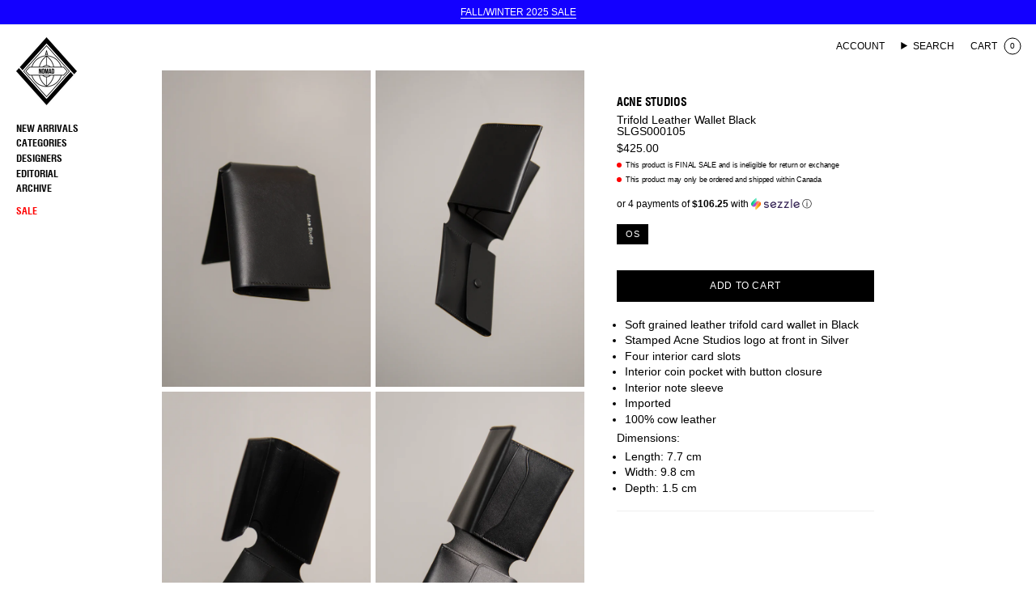

--- FILE ---
content_type: text/html; charset=utf-8
request_url: https://nomadshop.net/products/acne-220-fold-wallet-black
body_size: 35447
content:
<!doctype html>
<html class="no-js no-touch supports-no-cookies" lang="en">
  <head>

<!-- AnyTrack Tracking Code -->
<script>!function(e,t,n,s,a){(a=t.createElement(n)).async=!0,a.src="https://assets.anytrack.io/Ubd8M9LxomK7.js",(t=t.getElementsByTagName(n)[0]).parentNode.insertBefore(a,t),e[s]=e[s]||function(){(e[s].q=e[s].q||[]).push(arguments)}}(window,document,"script","AnyTrack");</script>
<!-- End AnyTrack Tracking Code -->
    
    <!-- Google tag (gtag.js) -->
<script async src="https://www.googletagmanager.com/gtag/js?id=AW-11407269189"></script>
<script>
  window.dataLayer = window.dataLayer || [];
  function gtag(){dataLayer.push(arguments);}
  gtag('js', new Date());

  gtag('config', 'AW-11407269189');
</script>

    
    <meta charset="UTF-8">
    <meta http-equiv="X-UA-Compatible" content="IE=edge">
    <meta name="viewport" content="width=device-width, initial-scale=1.0">
    <meta name="theme-color" content="#000000">
    <link rel="canonical" href="https://nomadshop.net/products/acne-220-fold-wallet-black">
    <link rel="preconnect" href="https://cdn.shopify.com" crossorigin>
    <!-- ======================= Broadcast Theme V5.4.0 ========================= --><link rel="preconnect" href="https://fonts.shopifycdn.com" crossorigin><link href="//nomadshop.net/cdn/shop/t/55/assets/theme.css?v=149411210156541080601714397125" as="style" rel="preload">
    <link href="//nomadshop.net/cdn/shop/t/55/assets/vendor.js?v=152754676678534273481714396292" as="script" rel="preload">
    <link href="//nomadshop.net/cdn/shop/t/55/assets/theme.dev.js?v=179227747802999268691714396292" as="script" rel="preload">

      <link rel="icon" type="image/png" href="//nomadshop.net/cdn/shop/files/NOMAD_LOGO_1_W.png?crop=center&height=32&v=1614328564&width=32">
    

    <!-- Title and description ================================================ -->
    
    <title>
    
    Trifold Leather Wallet Black SLGS000105
    
    
    
      &ndash; NOMAD
    
  </title>

    
      <meta name="description" content="Soft grained leather trifold card wallet in Black Stamped Acne Studios logo at front in Silver Four interior card slots Interior coin pocket with button closure  Interior note sleeve Imported 100% cow leather Dimensions: Length: 7.7 cm Width: 9.8 cm Depth: 1.5 cm">
    

    <meta property="og:site_name" content="NOMAD">
<meta property="og:url" content="https://nomadshop.net/products/acne-220-fold-wallet-black">
<meta property="og:title" content="Trifold Leather Wallet Black SLGS000105">
<meta property="og:type" content="product">
<meta property="og:description" content="Soft grained leather trifold card wallet in Black Stamped Acne Studios logo at front in Silver Four interior card slots Interior coin pocket with button closure  Interior note sleeve Imported 100% cow leather Dimensions: Length: 7.7 cm Width: 9.8 cm Depth: 1.5 cm"><meta property="og:image" content="http://nomadshop.net/cdn/shop/products/DSC_5398copy.jpg?v=1599936954">
  <meta property="og:image:secure_url" content="https://nomadshop.net/cdn/shop/products/DSC_5398copy.jpg?v=1599936954">
  <meta property="og:image:width" content="1800">
  <meta property="og:image:height" content="2171"><meta property="og:price:amount" content="425.00">
  <meta property="og:price:currency" content="CAD"><meta name="twitter:card" content="summary_large_image">
<meta name="twitter:title" content="Trifold Leather Wallet Black SLGS000105">
<meta name="twitter:description" content="Soft grained leather trifold card wallet in Black Stamped Acne Studios logo at front in Silver Four interior card slots Interior coin pocket with button closure  Interior note sleeve Imported 100% cow leather Dimensions: Length: 7.7 cm Width: 9.8 cm Depth: 1.5 cm">

    <!-- CSS ================================================================== -->

    <link href="//nomadshop.net/cdn/shop/t/55/assets/font-settings.css?v=140726931910406531951766765970" rel="stylesheet" type="text/css" media="all" />

    
<style data-shopify>
  :root {--scrollbar-width: 0px;

  
  

  
--COLOR-VIDEO-BG: #f2f2f2;
  --COLOR-BG-BRIGHTER: #f2f2f2;--COLOR-BG: #ffffff;--COLOR-BG-ALPHA-25: rgba(255, 255, 255, 0.25);
  --COLOR-BG-TRANSPARENT: rgba(255, 255, 255, 0);
  --COLOR-BG-SECONDARY: #efefef;
  --COLOR-BG-SECONDARY-LIGHTEN: #ffffff;
  --COLOR-BG-RGB: 255, 255, 255;

  --COLOR-TEXT-DARK: #000000;
  --COLOR-TEXT: #000000;
  --COLOR-TEXT-LIGHT: #4d4d4d;


  /* === Opacity shades of grey ===*/
  --COLOR-A5:  rgba(0, 0, 0, 0.05);
  --COLOR-A10: rgba(0, 0, 0, 0.1);
  --COLOR-A15: rgba(0, 0, 0, 0.15);
  --COLOR-A20: rgba(0, 0, 0, 0.2);
  --COLOR-A25: rgba(0, 0, 0, 0.25);
  --COLOR-A30: rgba(0, 0, 0, 0.3);
  --COLOR-A35: rgba(0, 0, 0, 0.35);
  --COLOR-A40: rgba(0, 0, 0, 0.4);
  --COLOR-A45: rgba(0, 0, 0, 0.45);
  --COLOR-A50: rgba(0, 0, 0, 0.5);
  --COLOR-A55: rgba(0, 0, 0, 0.55);
  --COLOR-A60: rgba(0, 0, 0, 0.6);
  --COLOR-A65: rgba(0, 0, 0, 0.65);
  --COLOR-A70: rgba(0, 0, 0, 0.7);
  --COLOR-A75: rgba(0, 0, 0, 0.75);
  --COLOR-A80: rgba(0, 0, 0, 0.8);
  --COLOR-A85: rgba(0, 0, 0, 0.85);
  --COLOR-A90: rgba(0, 0, 0, 0.9);
  --COLOR-A95: rgba(0, 0, 0, 0.95);

  --COLOR-BORDER: rgb(240, 240, 240);
  --COLOR-BORDER-LIGHT: #f6f6f6;
  --COLOR-BORDER-HAIRLINE: #f7f7f7;
  --COLOR-BORDER-DARK: #bdbdbd;/* === Bright color ===*/
  --COLOR-PRIMARY: #000000;
  --COLOR-PRIMARY-HOVER: #000000;
  --COLOR-PRIMARY-FADE: rgba(0, 0, 0, 0.05);
  --COLOR-PRIMARY-FADE-HOVER: rgba(0, 0, 0, 0.1);
  --COLOR-PRIMARY-LIGHT: #4d4d4d;--COLOR-PRIMARY-OPPOSITE: #ffffff;



  /* === link Color ===*/
  --COLOR-LINK: #000000;
  --COLOR-LINK-HOVER: rgba(0, 0, 0, 0.7);
  --COLOR-LINK-FADE: rgba(0, 0, 0, 0.05);
  --COLOR-LINK-FADE-HOVER: rgba(0, 0, 0, 0.1);--COLOR-LINK-OPPOSITE: #ffffff;


  /* === Product grid sale tags ===*/
  --COLOR-SALE-BG: #f9dee5;
  --COLOR-SALE-TEXT: #af7b88;--COLOR-SALE-TEXT-SECONDARY: #f9dee5;

  /* === Product grid badges ===*/
  --COLOR-BADGE-BG: #ffffff;
  --COLOR-BADGE-TEXT: #212121;

  /* === Product sale color ===*/
  --COLOR-SALE: #ff0000;

  /* === Gray background on Product grid items ===*/--filter-bg: 1.0;/* === Helper colors for form error states ===*/
  --COLOR-ERROR: #721C24;
  --COLOR-ERROR-BG: #F8D7DA;
  --COLOR-ERROR-BORDER: #F5C6CB;


  
    --RADIUS: 0px;
    --RADIUS-SELECT: 0px;
  
--COLOR-HEADER-BG: #ffffff;--COLOR-HEADER-BG-TRANSPARENT: rgba(255, 255, 255, 0);
  --COLOR-HEADER-LINK: #000000;
  --COLOR-HEADER-LINK-HOVER: rgba(0, 0, 0, 0.7);

  --COLOR-MENU-BG: #ffffff;
  --COLOR-MENU-LINK: #000000;
  --COLOR-MENU-LINK-HOVER: rgba(0, 0, 0, 0.7);
  --COLOR-SUBMENU-BG: #ffffff;
  --COLOR-SUBMENU-LINK: #000000;
  --COLOR-SUBMENU-LINK-HOVER: rgba(0, 0, 0, 0.7);
  --COLOR-SUBMENU-TEXT-LIGHT: #4d4d4d;
  --COLOR-MENU-TRANSPARENT: #ffffff;
  --COLOR-MENU-TRANSPARENT-HOVER: rgba(255, 255, 255, 0.7);--COLOR-FOOTER-BG: #efefef;
  --COLOR-FOOTER-BG-HAIRLINE: #e7e7e7;
  --COLOR-FOOTER-TEXT: #000000;
  --COLOR-FOOTER-TEXT-A35: rgba(0, 0, 0, 0.35);
  --COLOR-FOOTER-TEXT-A75: rgba(0, 0, 0, 0.75);
  --COLOR-FOOTER-LINK: #000000;
  --COLOR-FOOTER-LINK-HOVER: rgba(0, 0, 0, 0.7);
  --COLOR-FOOTER-BORDER: #000000;

  --TRANSPARENT: rgba(255, 255, 255, 0);

  /* === Default overlay opacity ===*/
  --overlay-opacity: 0;
  --underlay-opacity: 1;
  --underlay-bg: rgba(0,0,0,0.4);

  /* === Custom Cursor ===*/
  --ICON-ZOOM-IN: url( "//nomadshop.net/cdn/shop/t/55/assets/icon-zoom-in.svg?v=182473373117644429561714396292" );
  --ICON-ZOOM-OUT: url( "//nomadshop.net/cdn/shop/t/55/assets/icon-zoom-out.svg?v=101497157853986683871714396292" );

  /* === Custom Icons ===*/
  
  
    
    --ICON-ADD-BAG: url( "//nomadshop.net/cdn/shop/t/55/assets/icon-add-bag.svg?v=23763382405227654651714396292" );
    --ICON-ADD-CART: url( "//nomadshop.net/cdn/shop/t/55/assets/icon-add-cart.svg?v=3962293684743587821714396292" );
    --ICON-ARROW-LEFT: url( "//nomadshop.net/cdn/shop/t/55/assets/icon-arrow-left.svg?v=136066145774695772731714396292" );
    --ICON-ARROW-RIGHT: url( "//nomadshop.net/cdn/shop/t/55/assets/icon-arrow-right.svg?v=150928298113663093401714396292" );
    --ICON-SELECT: url("//nomadshop.net/cdn/shop/t/55/assets/icon-select.svg?v=167170173659852274001714396292");
  

  --PRODUCT-GRID-ASPECT-RATIO: 140.0%;

  /* === Typography ===*/
  --FONT-WEIGHT-BODY: 400;
  --FONT-WEIGHT-BODY-BOLD: 700;

  --FONT-STACK-BODY: Helvetica, Arial, sans-serif;
  --FONT-STYLE-BODY: normal;
  --FONT-STYLE-BODY-ITALIC: italic;
  --FONT-ADJUST-BODY: 1.0;

  --LETTER-SPACING-BODY: 0.0em;

  --FONT-WEIGHT-HEADING: 700;
  --FONT-WEIGHT-HEADING-BOLD: 700;

  --FONT-UPPERCASE-HEADING: uppercase;
  --LETTER-SPACING-HEADING: -0.02em;

  --FONT-STACK-HEADING: "Helvetica Condensed", sans-serif;
  --FONT-STYLE-HEADING: normal;
  --FONT-STYLE-HEADING-ITALIC: italic;
  --FONT-ADJUST-HEADING: 1.0;

  --FONT-WEIGHT-SUBHEADING: 400;
  --FONT-WEIGHT-SUBHEADING-BOLD: 700;

  --FONT-STACK-SUBHEADING: Helvetica, Arial, sans-serif;
  --FONT-STYLE-SUBHEADING: normal;
  --FONT-STYLE-SUBHEADING-ITALIC: italic;
  --FONT-ADJUST-SUBHEADING: 1.0;

  --FONT-UPPERCASE-SUBHEADING: uppercase;
  --LETTER-SPACING-SUBHEADING: 0.1em;

  --FONT-STACK-NAV: Helvetica, Arial, sans-serif;
  --FONT-STYLE-NAV: normal;
  --FONT-STYLE-NAV-ITALIC: italic;
  --FONT-ADJUST-NAV: 1.0;

  --FONT-WEIGHT-NAV: 400;
  --FONT-WEIGHT-NAV-BOLD: 700;

  --LETTER-SPACING-NAV: 0.0em;

  --FONT-SIZE-BASE: 1.0rem;
  --FONT-SIZE-BASE-PERCENT: 1.0;

  /* === Parallax ===*/
  --PARALLAX-STRENGTH-MIN: 100.0%;
  --PARALLAX-STRENGTH-MAX: 110.0%;--COLUMNS: 4;
  --COLUMNS-MEDIUM: 3;
  --COLUMNS-SMALL: 2;
  --COLUMNS-MOBILE: 1;--LAYOUT-OUTER-BIG: 200px;
    --LAYOUT-OUTER: 30px;
    --LAYOUT-GUTTER: 10px;
    --LAYOUT-OUTER-MEDIUM: 20px;
    --LAYOUT-GUTTER-MEDIUM: 10px;
    --LAYOUT-OUTER-SMALL: 20px;
    --LAYOUT-GUTTER-SMALL: 10px;--base-animation-delay: 0ms;
  --line-height-normal: 1.375; /* Equals to line-height: normal; */--SIDEBAR-WIDTH: 288px;
    --SIDEBAR-WIDTH-MEDIUM: 258px;--DRAWER-WIDTH: 380px;--ICON-STROKE-WIDTH: 1px;/* === Button General ===*/
  --BTN-FONT-STACK: Helvetica, Arial, sans-serif;
  --BTN-FONT-WEIGHT: 400;
  --BTN-FONT-STYLE: normal;
  --BTN-FONT-SIZE: 12px;

  --BTN-LETTER-SPACING: 0.05em;
  --BTN-UPPERCASE: uppercase;
  --BTN-TEXT-ARROW-OFFSET: -1px;

  /* === Button Primary ===*/
  --BTN-PRIMARY-BORDER-COLOR: #000000;
  --BTN-PRIMARY-BG-COLOR: #000000;
  --BTN-PRIMARY-TEXT-COLOR: #ffffff;
  
  
    --BTN-PRIMARY-BG-COLOR-BRIGHTER: #1a1a1a;
  

  /* === Button Secondary ===*/
  --BTN-SECONDARY-BORDER-COLOR: #1300ff;
  --BTN-SECONDARY-BG-COLOR: #1300ff;
  --BTN-SECONDARY-TEXT-COLOR: #ffffff;
  
  
    --BTN-SECONDARY-BG-COLOR-BRIGHTER: #4233ff;
  

  /* === Button White ===*/
  --TEXT-BTN-BORDER-WHITE: #fff;
  --TEXT-BTN-BG-WHITE: #fff;
  --TEXT-BTN-WHITE: #000;
  --TEXT-BTN-BG-WHITE-BRIGHTER: #f2f2f2;

  /* === Button Black ===*/
  --TEXT-BTN-BG-BLACK: #000;
  --TEXT-BTN-BORDER-BLACK: #000;
  --TEXT-BTN-BLACK: #fff;
  --TEXT-BTN-BG-BLACK-BRIGHTER: #1a1a1a;

  /* === Cart Gradient ===*/

  
    --FREE-SHIPPING-GRADIENT: linear-gradient(to right, var(--COLOR-PRIMARY-LIGHT) 0%, var(--COLOR-PRIMARY) 100%);
  

  }

  ::backdrop {
    --underlay-opacity: 1;
    --underlay-bg: rgba(0,0,0,0.4);
  }
</style>


    <link href="//nomadshop.net/cdn/shop/t/55/assets/theme.css?v=149411210156541080601714397125" rel="stylesheet" type="text/css" media="all" />
<link href="//nomadshop.net/cdn/shop/t/55/assets/swatches.css?v=157844926215047500451714396292" as="style" rel="preload">
      <link href="//nomadshop.net/cdn/shop/t/55/assets/swatches.css?v=157844926215047500451714396292" rel="stylesheet" type="text/css" media="all" />
<style data-shopify>.swatches {
    --black: #000000;--white: #fafafa;--blank: url(//nomadshop.net/cdn/shop/files/blank_small.png?13840);
  }</style>
<script>
    if (window.navigator.userAgent.indexOf('MSIE ') > 0 || window.navigator.userAgent.indexOf('Trident/') > 0) {
      document.documentElement.className = document.documentElement.className + ' ie';

      var scripts = document.getElementsByTagName('script')[0];
      var polyfill = document.createElement("script");
      polyfill.defer = true;
      polyfill.src = "//nomadshop.net/cdn/shop/t/55/assets/ie11.js?v=144489047535103983231714396292";

      scripts.parentNode.insertBefore(polyfill, scripts);
    } else {
      document.documentElement.className = document.documentElement.className.replace('no-js', 'js');
    }

    document.documentElement.style.setProperty('--scrollbar-width', `${getScrollbarWidth()}px`);

    function getScrollbarWidth() {
      // Creating invisible container
      const outer = document.createElement('div');
      outer.style.visibility = 'hidden';
      outer.style.overflow = 'scroll'; // forcing scrollbar to appear
      outer.style.msOverflowStyle = 'scrollbar'; // needed for WinJS apps
      document.documentElement.appendChild(outer);

      // Creating inner element and placing it in the container
      const inner = document.createElement('div');
      outer.appendChild(inner);

      // Calculating difference between container's full width and the child width
      const scrollbarWidth = outer.offsetWidth - inner.offsetWidth;

      // Removing temporary elements from the DOM
      outer.parentNode.removeChild(outer);

      return scrollbarWidth;
    }

    let root = '/';
    if (root[root.length - 1] !== '/') {
      root = root + '/';
    }

    window.theme = {
      routes: {
        root: root,
        cart_url: '/cart',
        cart_add_url: '/cart/add',
        cart_change_url: '/cart/change',
        product_recommendations_url: '/recommendations/products',
        predictive_search_url: '/search/suggest',
        addresses_url: '/account/addresses'
      },
      assets: {
        photoswipe: '//nomadshop.net/cdn/shop/t/55/assets/photoswipe.js?v=162613001030112971491714396292',
        smoothscroll: '//nomadshop.net/cdn/shop/t/55/assets/smoothscroll.js?v=37906625415260927261714396292',
      },
      strings: {
        addToCart: "Add to cart",
        cartAcceptanceError: "You must accept our terms and conditions.",
        soldOut: "Sold Out",
        from: "From",
        preOrder: "Pre-order",
        sale: "Sale",
        subscription: "Subscription",
        unavailable: "Unavailable",
        unitPrice: "Unit price",
        unitPriceSeparator: "per",
        shippingCalcSubmitButton: "Calculate shipping",
        shippingCalcSubmitButtonDisabled: "Calculating...",
        selectValue: "Select value",
        selectColor: "Select color",
        oneColor: "color",
        otherColor: "colors",
        upsellAddToCart: "Add",
        free: "Free",
        swatchesColor: "Color, Colour"
      },
      settings: {
        customerLoggedIn: null ? true : false,
        cartDrawerEnabled: true,
        enableQuickAdd: true,
        enableAnimations: false,
        variantOnSale: true,
      },
      sliderArrows: {
        prev: '<button type="button" class="slider__button slider__button--prev" data-button-arrow data-button-prev>' + "Previous" + '</button>',
        next: '<button type="button" class="slider__button slider__button--next" data-button-arrow data-button-next>' + "Next" + '</button>',
      },
      moneyFormat: false ? "${{amount}} CAD" : "${{amount}}",
      moneyWithoutCurrencyFormat: "${{amount}}",
      moneyWithCurrencyFormat: "${{amount}} CAD",
      subtotal: 0,
      info: {
        name: 'broadcast'
      },
      version: '5.4.0'
    };

    let windowInnerHeight = window.innerHeight;
    document.documentElement.style.setProperty('--full-height', `${windowInnerHeight}px`);
    document.documentElement.style.setProperty('--three-quarters', `${windowInnerHeight * 0.75}px`);
    document.documentElement.style.setProperty('--two-thirds', `${windowInnerHeight * 0.66}px`);
    document.documentElement.style.setProperty('--one-half', `${windowInnerHeight * 0.5}px`);
    document.documentElement.style.setProperty('--one-third', `${windowInnerHeight * 0.33}px`);
    document.documentElement.style.setProperty('--one-fifth', `${windowInnerHeight * 0.2}px`);
    </script>

    
      <script src="//nomadshop.net/cdn/shopifycloud/storefront/assets/themes_support/shopify_common-5f594365.js" defer="defer"></script>
    

    <!-- Theme Javascript ============================================================== -->
    <script src="//nomadshop.net/cdn/shop/t/55/assets/vendor.js?v=152754676678534273481714396292" defer="defer"></script>
    <script src="//nomadshop.net/cdn/shop/t/55/assets/theme.dev.js?v=179227747802999268691714396292" defer="defer"></script><!-- Shopify app scripts =========================================================== -->

    <script>window.performance && window.performance.mark && window.performance.mark('shopify.content_for_header.start');</script><meta name="facebook-domain-verification" content="l2yn99nok0vazhrx1cgrnmj8l2fx5r">
<meta name="facebook-domain-verification" content="jpqsjtv198zpgallkjkjf3v2hcrqeh">
<meta id="shopify-digital-wallet" name="shopify-digital-wallet" content="/475522/digital_wallets/dialog">
<meta name="shopify-checkout-api-token" content="90fb76d917bf25d3148ba5d447fa4d6d">
<meta id="in-context-paypal-metadata" data-shop-id="475522" data-venmo-supported="false" data-environment="production" data-locale="en_US" data-paypal-v4="true" data-currency="CAD">
<link rel="alternate" type="application/json+oembed" href="https://nomadshop.net/products/acne-220-fold-wallet-black.oembed">
<script async="async" src="/checkouts/internal/preloads.js?locale=en-CA"></script>
<link rel="preconnect" href="https://shop.app" crossorigin="anonymous">
<script async="async" src="https://shop.app/checkouts/internal/preloads.js?locale=en-CA&shop_id=475522" crossorigin="anonymous"></script>
<script id="apple-pay-shop-capabilities" type="application/json">{"shopId":475522,"countryCode":"CA","currencyCode":"CAD","merchantCapabilities":["supports3DS"],"merchantId":"gid:\/\/shopify\/Shop\/475522","merchantName":"NOMAD","requiredBillingContactFields":["postalAddress","email","phone"],"requiredShippingContactFields":["postalAddress","email","phone"],"shippingType":"shipping","supportedNetworks":["visa","masterCard","amex","discover","interac","jcb"],"total":{"type":"pending","label":"NOMAD","amount":"1.00"},"shopifyPaymentsEnabled":true,"supportsSubscriptions":true}</script>
<script id="shopify-features" type="application/json">{"accessToken":"90fb76d917bf25d3148ba5d447fa4d6d","betas":["rich-media-storefront-analytics"],"domain":"nomadshop.net","predictiveSearch":true,"shopId":475522,"locale":"en"}</script>
<script>var Shopify = Shopify || {};
Shopify.shop = "nomadshop.myshopify.com";
Shopify.locale = "en";
Shopify.currency = {"active":"CAD","rate":"1.0"};
Shopify.country = "CA";
Shopify.theme = {"name":"Nomad 2023 [MA updates]","id":136603140262,"schema_name":"Broadcast","schema_version":"5.4.0","theme_store_id":null,"role":"main"};
Shopify.theme.handle = "null";
Shopify.theme.style = {"id":null,"handle":null};
Shopify.cdnHost = "nomadshop.net/cdn";
Shopify.routes = Shopify.routes || {};
Shopify.routes.root = "/";</script>
<script type="module">!function(o){(o.Shopify=o.Shopify||{}).modules=!0}(window);</script>
<script>!function(o){function n(){var o=[];function n(){o.push(Array.prototype.slice.apply(arguments))}return n.q=o,n}var t=o.Shopify=o.Shopify||{};t.loadFeatures=n(),t.autoloadFeatures=n()}(window);</script>
<script>
  window.ShopifyPay = window.ShopifyPay || {};
  window.ShopifyPay.apiHost = "shop.app\/pay";
  window.ShopifyPay.redirectState = null;
</script>
<script id="shop-js-analytics" type="application/json">{"pageType":"product"}</script>
<script defer="defer" async type="module" src="//nomadshop.net/cdn/shopifycloud/shop-js/modules/v2/client.init-shop-cart-sync_IZsNAliE.en.esm.js"></script>
<script defer="defer" async type="module" src="//nomadshop.net/cdn/shopifycloud/shop-js/modules/v2/chunk.common_0OUaOowp.esm.js"></script>
<script type="module">
  await import("//nomadshop.net/cdn/shopifycloud/shop-js/modules/v2/client.init-shop-cart-sync_IZsNAliE.en.esm.js");
await import("//nomadshop.net/cdn/shopifycloud/shop-js/modules/v2/chunk.common_0OUaOowp.esm.js");

  window.Shopify.SignInWithShop?.initShopCartSync?.({"fedCMEnabled":true,"windoidEnabled":true});

</script>
<script defer="defer" async type="module" src="//nomadshop.net/cdn/shopifycloud/shop-js/modules/v2/client.payment-terms_CNlwjfZz.en.esm.js"></script>
<script defer="defer" async type="module" src="//nomadshop.net/cdn/shopifycloud/shop-js/modules/v2/chunk.common_0OUaOowp.esm.js"></script>
<script defer="defer" async type="module" src="//nomadshop.net/cdn/shopifycloud/shop-js/modules/v2/chunk.modal_CGo_dVj3.esm.js"></script>
<script type="module">
  await import("//nomadshop.net/cdn/shopifycloud/shop-js/modules/v2/client.payment-terms_CNlwjfZz.en.esm.js");
await import("//nomadshop.net/cdn/shopifycloud/shop-js/modules/v2/chunk.common_0OUaOowp.esm.js");
await import("//nomadshop.net/cdn/shopifycloud/shop-js/modules/v2/chunk.modal_CGo_dVj3.esm.js");

  
</script>
<script>
  window.Shopify = window.Shopify || {};
  if (!window.Shopify.featureAssets) window.Shopify.featureAssets = {};
  window.Shopify.featureAssets['shop-js'] = {"shop-cart-sync":["modules/v2/client.shop-cart-sync_DLOhI_0X.en.esm.js","modules/v2/chunk.common_0OUaOowp.esm.js"],"init-fed-cm":["modules/v2/client.init-fed-cm_C6YtU0w6.en.esm.js","modules/v2/chunk.common_0OUaOowp.esm.js"],"shop-button":["modules/v2/client.shop-button_BCMx7GTG.en.esm.js","modules/v2/chunk.common_0OUaOowp.esm.js"],"shop-cash-offers":["modules/v2/client.shop-cash-offers_BT26qb5j.en.esm.js","modules/v2/chunk.common_0OUaOowp.esm.js","modules/v2/chunk.modal_CGo_dVj3.esm.js"],"init-windoid":["modules/v2/client.init-windoid_B9PkRMql.en.esm.js","modules/v2/chunk.common_0OUaOowp.esm.js"],"init-shop-email-lookup-coordinator":["modules/v2/client.init-shop-email-lookup-coordinator_DZkqjsbU.en.esm.js","modules/v2/chunk.common_0OUaOowp.esm.js"],"shop-toast-manager":["modules/v2/client.shop-toast-manager_Di2EnuM7.en.esm.js","modules/v2/chunk.common_0OUaOowp.esm.js"],"shop-login-button":["modules/v2/client.shop-login-button_BtqW_SIO.en.esm.js","modules/v2/chunk.common_0OUaOowp.esm.js","modules/v2/chunk.modal_CGo_dVj3.esm.js"],"avatar":["modules/v2/client.avatar_BTnouDA3.en.esm.js"],"pay-button":["modules/v2/client.pay-button_CWa-C9R1.en.esm.js","modules/v2/chunk.common_0OUaOowp.esm.js"],"init-shop-cart-sync":["modules/v2/client.init-shop-cart-sync_IZsNAliE.en.esm.js","modules/v2/chunk.common_0OUaOowp.esm.js"],"init-customer-accounts":["modules/v2/client.init-customer-accounts_DenGwJTU.en.esm.js","modules/v2/client.shop-login-button_BtqW_SIO.en.esm.js","modules/v2/chunk.common_0OUaOowp.esm.js","modules/v2/chunk.modal_CGo_dVj3.esm.js"],"init-shop-for-new-customer-accounts":["modules/v2/client.init-shop-for-new-customer-accounts_JdHXxpS9.en.esm.js","modules/v2/client.shop-login-button_BtqW_SIO.en.esm.js","modules/v2/chunk.common_0OUaOowp.esm.js","modules/v2/chunk.modal_CGo_dVj3.esm.js"],"init-customer-accounts-sign-up":["modules/v2/client.init-customer-accounts-sign-up_D6__K_p8.en.esm.js","modules/v2/client.shop-login-button_BtqW_SIO.en.esm.js","modules/v2/chunk.common_0OUaOowp.esm.js","modules/v2/chunk.modal_CGo_dVj3.esm.js"],"checkout-modal":["modules/v2/client.checkout-modal_C_ZQDY6s.en.esm.js","modules/v2/chunk.common_0OUaOowp.esm.js","modules/v2/chunk.modal_CGo_dVj3.esm.js"],"shop-follow-button":["modules/v2/client.shop-follow-button_XetIsj8l.en.esm.js","modules/v2/chunk.common_0OUaOowp.esm.js","modules/v2/chunk.modal_CGo_dVj3.esm.js"],"lead-capture":["modules/v2/client.lead-capture_DvA72MRN.en.esm.js","modules/v2/chunk.common_0OUaOowp.esm.js","modules/v2/chunk.modal_CGo_dVj3.esm.js"],"shop-login":["modules/v2/client.shop-login_ClXNxyh6.en.esm.js","modules/v2/chunk.common_0OUaOowp.esm.js","modules/v2/chunk.modal_CGo_dVj3.esm.js"],"payment-terms":["modules/v2/client.payment-terms_CNlwjfZz.en.esm.js","modules/v2/chunk.common_0OUaOowp.esm.js","modules/v2/chunk.modal_CGo_dVj3.esm.js"]};
</script>
<script>(function() {
  var isLoaded = false;
  function asyncLoad() {
    if (isLoaded) return;
    isLoaded = true;
    var urls = ["\/\/www.powr.io\/powr.js?powr-token=nomadshop.myshopify.com\u0026external-type=shopify\u0026shop=nomadshop.myshopify.com","https:\/\/cdn-scripts.signifyd.com\/shopify\/script-tag.js?shop=nomadshop.myshopify.com","https:\/\/swymv3free-01.azureedge.net\/code\/swym-shopify.js?shop=nomadshop.myshopify.com","https:\/\/size-guides.esc-apps-cdn.com\/1767391536-app.nomadshop.myshopify.com.js?shop=nomadshop.myshopify.com"];
    for (var i = 0; i < urls.length; i++) {
      var s = document.createElement('script');
      s.type = 'text/javascript';
      s.async = true;
      s.src = urls[i];
      var x = document.getElementsByTagName('script')[0];
      x.parentNode.insertBefore(s, x);
    }
  };
  if(window.attachEvent) {
    window.attachEvent('onload', asyncLoad);
  } else {
    window.addEventListener('load', asyncLoad, false);
  }
})();</script>
<script id="__st">var __st={"a":475522,"offset":-18000,"reqid":"7265c68f-6680-4d37-88a2-3196eb3630ef-1768477744","pageurl":"nomadshop.net\/products\/acne-220-fold-wallet-black","u":"23115acc0c5c","p":"product","rtyp":"product","rid":5504125960358};</script>
<script>window.ShopifyPaypalV4VisibilityTracking = true;</script>
<script id="captcha-bootstrap">!function(){'use strict';const t='contact',e='account',n='new_comment',o=[[t,t],['blogs',n],['comments',n],[t,'customer']],c=[[e,'customer_login'],[e,'guest_login'],[e,'recover_customer_password'],[e,'create_customer']],r=t=>t.map((([t,e])=>`form[action*='/${t}']:not([data-nocaptcha='true']) input[name='form_type'][value='${e}']`)).join(','),a=t=>()=>t?[...document.querySelectorAll(t)].map((t=>t.form)):[];function s(){const t=[...o],e=r(t);return a(e)}const i='password',u='form_key',d=['recaptcha-v3-token','g-recaptcha-response','h-captcha-response',i],f=()=>{try{return window.sessionStorage}catch{return}},m='__shopify_v',_=t=>t.elements[u];function p(t,e,n=!1){try{const o=window.sessionStorage,c=JSON.parse(o.getItem(e)),{data:r}=function(t){const{data:e,action:n}=t;return t[m]||n?{data:e,action:n}:{data:t,action:n}}(c);for(const[e,n]of Object.entries(r))t.elements[e]&&(t.elements[e].value=n);n&&o.removeItem(e)}catch(o){console.error('form repopulation failed',{error:o})}}const l='form_type',E='cptcha';function T(t){t.dataset[E]=!0}const w=window,h=w.document,L='Shopify',v='ce_forms',y='captcha';let A=!1;((t,e)=>{const n=(g='f06e6c50-85a8-45c8-87d0-21a2b65856fe',I='https://cdn.shopify.com/shopifycloud/storefront-forms-hcaptcha/ce_storefront_forms_captcha_hcaptcha.v1.5.2.iife.js',D={infoText:'Protected by hCaptcha',privacyText:'Privacy',termsText:'Terms'},(t,e,n)=>{const o=w[L][v],c=o.bindForm;if(c)return c(t,g,e,D).then(n);var r;o.q.push([[t,g,e,D],n]),r=I,A||(h.body.append(Object.assign(h.createElement('script'),{id:'captcha-provider',async:!0,src:r})),A=!0)});var g,I,D;w[L]=w[L]||{},w[L][v]=w[L][v]||{},w[L][v].q=[],w[L][y]=w[L][y]||{},w[L][y].protect=function(t,e){n(t,void 0,e),T(t)},Object.freeze(w[L][y]),function(t,e,n,w,h,L){const[v,y,A,g]=function(t,e,n){const i=e?o:[],u=t?c:[],d=[...i,...u],f=r(d),m=r(i),_=r(d.filter((([t,e])=>n.includes(e))));return[a(f),a(m),a(_),s()]}(w,h,L),I=t=>{const e=t.target;return e instanceof HTMLFormElement?e:e&&e.form},D=t=>v().includes(t);t.addEventListener('submit',(t=>{const e=I(t);if(!e)return;const n=D(e)&&!e.dataset.hcaptchaBound&&!e.dataset.recaptchaBound,o=_(e),c=g().includes(e)&&(!o||!o.value);(n||c)&&t.preventDefault(),c&&!n&&(function(t){try{if(!f())return;!function(t){const e=f();if(!e)return;const n=_(t);if(!n)return;const o=n.value;o&&e.removeItem(o)}(t);const e=Array.from(Array(32),(()=>Math.random().toString(36)[2])).join('');!function(t,e){_(t)||t.append(Object.assign(document.createElement('input'),{type:'hidden',name:u})),t.elements[u].value=e}(t,e),function(t,e){const n=f();if(!n)return;const o=[...t.querySelectorAll(`input[type='${i}']`)].map((({name:t})=>t)),c=[...d,...o],r={};for(const[a,s]of new FormData(t).entries())c.includes(a)||(r[a]=s);n.setItem(e,JSON.stringify({[m]:1,action:t.action,data:r}))}(t,e)}catch(e){console.error('failed to persist form',e)}}(e),e.submit())}));const S=(t,e)=>{t&&!t.dataset[E]&&(n(t,e.some((e=>e===t))),T(t))};for(const o of['focusin','change'])t.addEventListener(o,(t=>{const e=I(t);D(e)&&S(e,y())}));const B=e.get('form_key'),M=e.get(l),P=B&&M;t.addEventListener('DOMContentLoaded',(()=>{const t=y();if(P)for(const e of t)e.elements[l].value===M&&p(e,B);[...new Set([...A(),...v().filter((t=>'true'===t.dataset.shopifyCaptcha))])].forEach((e=>S(e,t)))}))}(h,new URLSearchParams(w.location.search),n,t,e,['guest_login'])})(!0,!0)}();</script>
<script integrity="sha256-4kQ18oKyAcykRKYeNunJcIwy7WH5gtpwJnB7kiuLZ1E=" data-source-attribution="shopify.loadfeatures" defer="defer" src="//nomadshop.net/cdn/shopifycloud/storefront/assets/storefront/load_feature-a0a9edcb.js" crossorigin="anonymous"></script>
<script crossorigin="anonymous" defer="defer" src="//nomadshop.net/cdn/shopifycloud/storefront/assets/shopify_pay/storefront-65b4c6d7.js?v=20250812"></script>
<script data-source-attribution="shopify.dynamic_checkout.dynamic.init">var Shopify=Shopify||{};Shopify.PaymentButton=Shopify.PaymentButton||{isStorefrontPortableWallets:!0,init:function(){window.Shopify.PaymentButton.init=function(){};var t=document.createElement("script");t.src="https://nomadshop.net/cdn/shopifycloud/portable-wallets/latest/portable-wallets.en.js",t.type="module",document.head.appendChild(t)}};
</script>
<script data-source-attribution="shopify.dynamic_checkout.buyer_consent">
  function portableWalletsHideBuyerConsent(e){var t=document.getElementById("shopify-buyer-consent"),n=document.getElementById("shopify-subscription-policy-button");t&&n&&(t.classList.add("hidden"),t.setAttribute("aria-hidden","true"),n.removeEventListener("click",e))}function portableWalletsShowBuyerConsent(e){var t=document.getElementById("shopify-buyer-consent"),n=document.getElementById("shopify-subscription-policy-button");t&&n&&(t.classList.remove("hidden"),t.removeAttribute("aria-hidden"),n.addEventListener("click",e))}window.Shopify?.PaymentButton&&(window.Shopify.PaymentButton.hideBuyerConsent=portableWalletsHideBuyerConsent,window.Shopify.PaymentButton.showBuyerConsent=portableWalletsShowBuyerConsent);
</script>
<script data-source-attribution="shopify.dynamic_checkout.cart.bootstrap">document.addEventListener("DOMContentLoaded",(function(){function t(){return document.querySelector("shopify-accelerated-checkout-cart, shopify-accelerated-checkout")}if(t())Shopify.PaymentButton.init();else{new MutationObserver((function(e,n){t()&&(Shopify.PaymentButton.init(),n.disconnect())})).observe(document.body,{childList:!0,subtree:!0})}}));
</script>
<script id='scb4127' type='text/javascript' async='' src='https://nomadshop.net/cdn/shopifycloud/privacy-banner/storefront-banner.js'></script><link id="shopify-accelerated-checkout-styles" rel="stylesheet" media="screen" href="https://nomadshop.net/cdn/shopifycloud/portable-wallets/latest/accelerated-checkout-backwards-compat.css" crossorigin="anonymous">
<style id="shopify-accelerated-checkout-cart">
        #shopify-buyer-consent {
  margin-top: 1em;
  display: inline-block;
  width: 100%;
}

#shopify-buyer-consent.hidden {
  display: none;
}

#shopify-subscription-policy-button {
  background: none;
  border: none;
  padding: 0;
  text-decoration: underline;
  font-size: inherit;
  cursor: pointer;
}

#shopify-subscription-policy-button::before {
  box-shadow: none;
}

      </style>

<script>window.performance && window.performance.mark && window.performance.mark('shopify.content_for_header.end');</script>
  <!-- BEGIN app block: shopify://apps/multi-location-inv/blocks/app-embed/982328e1-99f7-4a7e-8266-6aed71bf0021 -->


    <script src="https://cdn.shopify.com/extensions/019bc105-a8cf-78a3-8515-d231da4c16ff/inventory-info-theme-exrtensions-178/assets/common.bundle.js" async></script>

<style>
  .iia-icon svg{height:18px;width:18px}.iia-disabled-button{pointer-events:none}.iia-hidden {display: none;}
</style>
<script>
      window.inventoryInfo = window.inventoryInfo || {};
      window.inventoryInfo.shop = window.inventoryInfo.shop || {};
      window.inventoryInfo.shop.shopifyDomain = 'nomadshop.myshopify.com';
      window.inventoryInfo.shop.locale = 'en';
      window.inventoryInfo.pageType = 'product';
      
        window.inventoryInfo.settings = {"onBoarding":{"theme":{"themeSelectionStep":{"complete":true,"data":{"themeId":"136603140262"}},"appEmbedStep":{"skipped":true},"productPageStep":{"skipped":true}}},"uiEnabled":true,"hideLocationDetails":true,"locationPriority":false,"threshold":true,"stockMessageRules":[{"operator":"===","qty":0,"msg":"{{location-name}}: {{threshold-message}}","threshold":"Sold out","titleMsg":"<span class='iiaLocation' style='font-weight: bold; color: #000000'>Seaside Market</span>: <span class='iiaStockThreshold' style=color:#f30606;>Sold out</span>","thresholdColor":"#f30606"},{"operator":">=","qty":1,"msg":"{{location-name}}: {{threshold-message}}","threshold":"Available","titleMsg":"<span class='iiaLocation' style='font-weight: bold; color: #000000'>The Village Hub</span>: <span class='iiaStockThreshold' style=color:#7ed321;>Available</span>","thresholdColor":"#7ed321"}],"onlineLocation":true,"drawer":false,"hiddenLocation":{"70898942118":true},"onlineLocationLabel":"Online ","showOnSoldOut":true,"offlineLocations":{},"hideSoldOut":false,"templateType":2,"storeLocationHeader":"In Store","onlineLocationHeader":"Online ","productWidgetTemplate":"default","incomingStock":false,"untracked":true,"onHiddenIdChange":false,"optionTextTemplate":"","variantSelector":"","header":"Availability","hideBorders":false,"expandable":false,"qtyBold":true,"locationBold":true,"css":".iia-icon%2C%20%0A.iia-location-header%2C%20%0A.iia-store-header%20%7B%0A%20%20%20%20display%3A%20none!important%3B%0A%7D%0A%0A.iia-header-container%20%7B%0A%20%20%20%20margin-bottom%3A%204px%3B%0A%7D%0A%0A.iia-list%20%7B%0A%20%20%20%20border-radius%3A%200px%3B%0A%20%20%20%20border-color%3A%20%23f0f0f0%3B%0A%7D%0A%0A.iia-online-location%20%7B%0A%20%20%20%20border-bottom%3A%201px%20solid%20%23f0f0f0%3B%0A%7D"};
        
          window.inventoryInfo.locationSettings = {"details":[{"id":3095556,"displayOrder":2,"name":"In Store "},{"id":70898942118,"displayOrder":1,"name":"Online "}]};
        
      
      
</script>


  
 

 


  <script> 
      window.inventoryInfo = window.inventoryInfo || {};
      window.inventoryInfo.product = window.inventoryInfo.product || {}
      window.inventoryInfo.product.title = "Trifold Leather Wallet Black SLGS000105";
      window.inventoryInfo.product.handle = "acne-220-fold-wallet-black";
      window.inventoryInfo.product.id = 5504125960358;
      window.inventoryInfo.product.selectedVairant = 35273333145766;
      window.inventoryInfo.product.defaultVariantOnly = false
      window.inventoryInfo.markets = window.inventoryInfo.markets || {};
      window.inventoryInfo.markets.isoCode = 'CA';
      window.inventoryInfo.product.variants = window.inventoryInfo.product.variants || []; 
      
          window.inventoryInfo.product.variants.push({id:35273333145766, 
                                                      title:"OS", 
                                                      available:true,
                                                      incoming: false,
                                                      incomingDate: null
                                                     });
      
       
    </script>

    


 
 
      <script src="https://cdn.shopify.com/extensions/019bc105-a8cf-78a3-8515-d231da4c16ff/inventory-info-theme-exrtensions-178/assets/main.bundle.js" async></script>

<!-- END app block --><script src="https://cdn.shopify.com/extensions/cfc76123-b24f-4e9a-a1dc-585518796af7/forms-2294/assets/shopify-forms-loader.js" type="text/javascript" defer="defer"></script>
<link href="https://monorail-edge.shopifysvc.com" rel="dns-prefetch">
<script>(function(){if ("sendBeacon" in navigator && "performance" in window) {try {var session_token_from_headers = performance.getEntriesByType('navigation')[0].serverTiming.find(x => x.name == '_s').description;} catch {var session_token_from_headers = undefined;}var session_cookie_matches = document.cookie.match(/_shopify_s=([^;]*)/);var session_token_from_cookie = session_cookie_matches && session_cookie_matches.length === 2 ? session_cookie_matches[1] : "";var session_token = session_token_from_headers || session_token_from_cookie || "";function handle_abandonment_event(e) {var entries = performance.getEntries().filter(function(entry) {return /monorail-edge.shopifysvc.com/.test(entry.name);});if (!window.abandonment_tracked && entries.length === 0) {window.abandonment_tracked = true;var currentMs = Date.now();var navigation_start = performance.timing.navigationStart;var payload = {shop_id: 475522,url: window.location.href,navigation_start,duration: currentMs - navigation_start,session_token,page_type: "product"};window.navigator.sendBeacon("https://monorail-edge.shopifysvc.com/v1/produce", JSON.stringify({schema_id: "online_store_buyer_site_abandonment/1.1",payload: payload,metadata: {event_created_at_ms: currentMs,event_sent_at_ms: currentMs}}));}}window.addEventListener('pagehide', handle_abandonment_event);}}());</script>
<script id="web-pixels-manager-setup">(function e(e,d,r,n,o){if(void 0===o&&(o={}),!Boolean(null===(a=null===(i=window.Shopify)||void 0===i?void 0:i.analytics)||void 0===a?void 0:a.replayQueue)){var i,a;window.Shopify=window.Shopify||{};var t=window.Shopify;t.analytics=t.analytics||{};var s=t.analytics;s.replayQueue=[],s.publish=function(e,d,r){return s.replayQueue.push([e,d,r]),!0};try{self.performance.mark("wpm:start")}catch(e){}var l=function(){var e={modern:/Edge?\/(1{2}[4-9]|1[2-9]\d|[2-9]\d{2}|\d{4,})\.\d+(\.\d+|)|Firefox\/(1{2}[4-9]|1[2-9]\d|[2-9]\d{2}|\d{4,})\.\d+(\.\d+|)|Chrom(ium|e)\/(9{2}|\d{3,})\.\d+(\.\d+|)|(Maci|X1{2}).+ Version\/(15\.\d+|(1[6-9]|[2-9]\d|\d{3,})\.\d+)([,.]\d+|)( \(\w+\)|)( Mobile\/\w+|) Safari\/|Chrome.+OPR\/(9{2}|\d{3,})\.\d+\.\d+|(CPU[ +]OS|iPhone[ +]OS|CPU[ +]iPhone|CPU IPhone OS|CPU iPad OS)[ +]+(15[._]\d+|(1[6-9]|[2-9]\d|\d{3,})[._]\d+)([._]\d+|)|Android:?[ /-](13[3-9]|1[4-9]\d|[2-9]\d{2}|\d{4,})(\.\d+|)(\.\d+|)|Android.+Firefox\/(13[5-9]|1[4-9]\d|[2-9]\d{2}|\d{4,})\.\d+(\.\d+|)|Android.+Chrom(ium|e)\/(13[3-9]|1[4-9]\d|[2-9]\d{2}|\d{4,})\.\d+(\.\d+|)|SamsungBrowser\/([2-9]\d|\d{3,})\.\d+/,legacy:/Edge?\/(1[6-9]|[2-9]\d|\d{3,})\.\d+(\.\d+|)|Firefox\/(5[4-9]|[6-9]\d|\d{3,})\.\d+(\.\d+|)|Chrom(ium|e)\/(5[1-9]|[6-9]\d|\d{3,})\.\d+(\.\d+|)([\d.]+$|.*Safari\/(?![\d.]+ Edge\/[\d.]+$))|(Maci|X1{2}).+ Version\/(10\.\d+|(1[1-9]|[2-9]\d|\d{3,})\.\d+)([,.]\d+|)( \(\w+\)|)( Mobile\/\w+|) Safari\/|Chrome.+OPR\/(3[89]|[4-9]\d|\d{3,})\.\d+\.\d+|(CPU[ +]OS|iPhone[ +]OS|CPU[ +]iPhone|CPU IPhone OS|CPU iPad OS)[ +]+(10[._]\d+|(1[1-9]|[2-9]\d|\d{3,})[._]\d+)([._]\d+|)|Android:?[ /-](13[3-9]|1[4-9]\d|[2-9]\d{2}|\d{4,})(\.\d+|)(\.\d+|)|Mobile Safari.+OPR\/([89]\d|\d{3,})\.\d+\.\d+|Android.+Firefox\/(13[5-9]|1[4-9]\d|[2-9]\d{2}|\d{4,})\.\d+(\.\d+|)|Android.+Chrom(ium|e)\/(13[3-9]|1[4-9]\d|[2-9]\d{2}|\d{4,})\.\d+(\.\d+|)|Android.+(UC? ?Browser|UCWEB|U3)[ /]?(15\.([5-9]|\d{2,})|(1[6-9]|[2-9]\d|\d{3,})\.\d+)\.\d+|SamsungBrowser\/(5\.\d+|([6-9]|\d{2,})\.\d+)|Android.+MQ{2}Browser\/(14(\.(9|\d{2,})|)|(1[5-9]|[2-9]\d|\d{3,})(\.\d+|))(\.\d+|)|K[Aa][Ii]OS\/(3\.\d+|([4-9]|\d{2,})\.\d+)(\.\d+|)/},d=e.modern,r=e.legacy,n=navigator.userAgent;return n.match(d)?"modern":n.match(r)?"legacy":"unknown"}(),u="modern"===l?"modern":"legacy",c=(null!=n?n:{modern:"",legacy:""})[u],f=function(e){return[e.baseUrl,"/wpm","/b",e.hashVersion,"modern"===e.buildTarget?"m":"l",".js"].join("")}({baseUrl:d,hashVersion:r,buildTarget:u}),m=function(e){var d=e.version,r=e.bundleTarget,n=e.surface,o=e.pageUrl,i=e.monorailEndpoint;return{emit:function(e){var a=e.status,t=e.errorMsg,s=(new Date).getTime(),l=JSON.stringify({metadata:{event_sent_at_ms:s},events:[{schema_id:"web_pixels_manager_load/3.1",payload:{version:d,bundle_target:r,page_url:o,status:a,surface:n,error_msg:t},metadata:{event_created_at_ms:s}}]});if(!i)return console&&console.warn&&console.warn("[Web Pixels Manager] No Monorail endpoint provided, skipping logging."),!1;try{return self.navigator.sendBeacon.bind(self.navigator)(i,l)}catch(e){}var u=new XMLHttpRequest;try{return u.open("POST",i,!0),u.setRequestHeader("Content-Type","text/plain"),u.send(l),!0}catch(e){return console&&console.warn&&console.warn("[Web Pixels Manager] Got an unhandled error while logging to Monorail."),!1}}}}({version:r,bundleTarget:l,surface:e.surface,pageUrl:self.location.href,monorailEndpoint:e.monorailEndpoint});try{o.browserTarget=l,function(e){var d=e.src,r=e.async,n=void 0===r||r,o=e.onload,i=e.onerror,a=e.sri,t=e.scriptDataAttributes,s=void 0===t?{}:t,l=document.createElement("script"),u=document.querySelector("head"),c=document.querySelector("body");if(l.async=n,l.src=d,a&&(l.integrity=a,l.crossOrigin="anonymous"),s)for(var f in s)if(Object.prototype.hasOwnProperty.call(s,f))try{l.dataset[f]=s[f]}catch(e){}if(o&&l.addEventListener("load",o),i&&l.addEventListener("error",i),u)u.appendChild(l);else{if(!c)throw new Error("Did not find a head or body element to append the script");c.appendChild(l)}}({src:f,async:!0,onload:function(){if(!function(){var e,d;return Boolean(null===(d=null===(e=window.Shopify)||void 0===e?void 0:e.analytics)||void 0===d?void 0:d.initialized)}()){var d=window.webPixelsManager.init(e)||void 0;if(d){var r=window.Shopify.analytics;r.replayQueue.forEach((function(e){var r=e[0],n=e[1],o=e[2];d.publishCustomEvent(r,n,o)})),r.replayQueue=[],r.publish=d.publishCustomEvent,r.visitor=d.visitor,r.initialized=!0}}},onerror:function(){return m.emit({status:"failed",errorMsg:"".concat(f," has failed to load")})},sri:function(e){var d=/^sha384-[A-Za-z0-9+/=]+$/;return"string"==typeof e&&d.test(e)}(c)?c:"",scriptDataAttributes:o}),m.emit({status:"loading"})}catch(e){m.emit({status:"failed",errorMsg:(null==e?void 0:e.message)||"Unknown error"})}}})({shopId: 475522,storefrontBaseUrl: "https://nomadshop.net",extensionsBaseUrl: "https://extensions.shopifycdn.com/cdn/shopifycloud/web-pixels-manager",monorailEndpoint: "https://monorail-edge.shopifysvc.com/unstable/produce_batch",surface: "storefront-renderer",enabledBetaFlags: ["2dca8a86"],webPixelsConfigList: [{"id":"662864038","configuration":"{\"config\":\"{\\\"pixel_id\\\":\\\"G-8E89TXTRBE\\\",\\\"gtag_events\\\":[{\\\"type\\\":\\\"begin_checkout\\\",\\\"action_label\\\":[\\\"G-8E89TXTRBE\\\",\\\"AW-11407269189\\\/CzFUCNu-vL8ZEMW6tL8q\\\"]},{\\\"type\\\":\\\"search\\\",\\\"action_label\\\":[\\\"G-8E89TXTRBE\\\",\\\"AW-11407269189\\\/kLNWCN29vL8ZEMW6tL8q\\\"]},{\\\"type\\\":\\\"view_item\\\",\\\"action_label\\\":[\\\"G-8E89TXTRBE\\\",\\\"AW-11407269189\\\/Rg-SCNq9vL8ZEMW6tL8q\\\"]},{\\\"type\\\":\\\"purchase\\\",\\\"action_label\\\":[\\\"G-8E89TXTRBE\\\",\\\"AW-11407269189\\\/fOYrCNS9vL8ZEMW6tL8q\\\"]},{\\\"type\\\":\\\"page_view\\\",\\\"action_label\\\":[\\\"G-8E89TXTRBE\\\",\\\"AW-11407269189\\\/FZ62CNe9vL8ZEMW6tL8q\\\"]},{\\\"type\\\":\\\"add_payment_info\\\",\\\"action_label\\\":[\\\"G-8E89TXTRBE\\\",\\\"AW-11407269189\\\/jWbBCN6-vL8ZEMW6tL8q\\\"]},{\\\"type\\\":\\\"add_to_cart\\\",\\\"action_label\\\":[\\\"G-8E89TXTRBE\\\",\\\"AW-11407269189\\\/qyT2CNi-vL8ZEMW6tL8q\\\"]}],\\\"enable_monitoring_mode\\\":false}\"}","eventPayloadVersion":"v1","runtimeContext":"OPEN","scriptVersion":"b2a88bafab3e21179ed38636efcd8a93","type":"APP","apiClientId":1780363,"privacyPurposes":[],"dataSharingAdjustments":{"protectedCustomerApprovalScopes":["read_customer_address","read_customer_email","read_customer_name","read_customer_personal_data","read_customer_phone"]}},{"id":"265224358","configuration":"{\"pixel_id\":\"6960416047335217\",\"pixel_type\":\"facebook_pixel\",\"metaapp_system_user_token\":\"-\"}","eventPayloadVersion":"v1","runtimeContext":"OPEN","scriptVersion":"ca16bc87fe92b6042fbaa3acc2fbdaa6","type":"APP","apiClientId":2329312,"privacyPurposes":["ANALYTICS","MARKETING","SALE_OF_DATA"],"dataSharingAdjustments":{"protectedCustomerApprovalScopes":["read_customer_address","read_customer_email","read_customer_name","read_customer_personal_data","read_customer_phone"]}},{"id":"95355046","configuration":"{\"tagID\":\"2612394587850\"}","eventPayloadVersion":"v1","runtimeContext":"STRICT","scriptVersion":"18031546ee651571ed29edbe71a3550b","type":"APP","apiClientId":3009811,"privacyPurposes":["ANALYTICS","MARKETING","SALE_OF_DATA"],"dataSharingAdjustments":{"protectedCustomerApprovalScopes":["read_customer_address","read_customer_email","read_customer_name","read_customer_personal_data","read_customer_phone"]}},{"id":"101580966","eventPayloadVersion":"v1","runtimeContext":"LAX","scriptVersion":"1","type":"CUSTOM","privacyPurposes":["ANALYTICS"],"name":"Google Analytics tag (migrated)"},{"id":"shopify-app-pixel","configuration":"{}","eventPayloadVersion":"v1","runtimeContext":"STRICT","scriptVersion":"0450","apiClientId":"shopify-pixel","type":"APP","privacyPurposes":["ANALYTICS","MARKETING"]},{"id":"shopify-custom-pixel","eventPayloadVersion":"v1","runtimeContext":"LAX","scriptVersion":"0450","apiClientId":"shopify-pixel","type":"CUSTOM","privacyPurposes":["ANALYTICS","MARKETING"]}],isMerchantRequest: false,initData: {"shop":{"name":"NOMAD","paymentSettings":{"currencyCode":"CAD"},"myshopifyDomain":"nomadshop.myshopify.com","countryCode":"CA","storefrontUrl":"https:\/\/nomadshop.net"},"customer":null,"cart":null,"checkout":null,"productVariants":[{"price":{"amount":425.0,"currencyCode":"CAD"},"product":{"title":"Trifold Leather Wallet Black SLGS000105","vendor":"Acne Studios","id":"5504125960358","untranslatedTitle":"Trifold Leather Wallet Black SLGS000105","url":"\/products\/acne-220-fold-wallet-black","type":"Wallets"},"id":"35273333145766","image":{"src":"\/\/nomadshop.net\/cdn\/shop\/products\/DSC_5398copy.jpg?v=1599936954"},"sku":"ACNE-220-5005","title":"OS","untranslatedTitle":"OS"}],"purchasingCompany":null},},"https://nomadshop.net/cdn","7cecd0b6w90c54c6cpe92089d5m57a67346",{"modern":"","legacy":""},{"shopId":"475522","storefrontBaseUrl":"https:\/\/nomadshop.net","extensionBaseUrl":"https:\/\/extensions.shopifycdn.com\/cdn\/shopifycloud\/web-pixels-manager","surface":"storefront-renderer","enabledBetaFlags":"[\"2dca8a86\"]","isMerchantRequest":"false","hashVersion":"7cecd0b6w90c54c6cpe92089d5m57a67346","publish":"custom","events":"[[\"page_viewed\",{}],[\"product_viewed\",{\"productVariant\":{\"price\":{\"amount\":425.0,\"currencyCode\":\"CAD\"},\"product\":{\"title\":\"Trifold Leather Wallet Black SLGS000105\",\"vendor\":\"Acne Studios\",\"id\":\"5504125960358\",\"untranslatedTitle\":\"Trifold Leather Wallet Black SLGS000105\",\"url\":\"\/products\/acne-220-fold-wallet-black\",\"type\":\"Wallets\"},\"id\":\"35273333145766\",\"image\":{\"src\":\"\/\/nomadshop.net\/cdn\/shop\/products\/DSC_5398copy.jpg?v=1599936954\"},\"sku\":\"ACNE-220-5005\",\"title\":\"OS\",\"untranslatedTitle\":\"OS\"}}]]"});</script><script>
  window.ShopifyAnalytics = window.ShopifyAnalytics || {};
  window.ShopifyAnalytics.meta = window.ShopifyAnalytics.meta || {};
  window.ShopifyAnalytics.meta.currency = 'CAD';
  var meta = {"product":{"id":5504125960358,"gid":"gid:\/\/shopify\/Product\/5504125960358","vendor":"Acne Studios","type":"Wallets","handle":"acne-220-fold-wallet-black","variants":[{"id":35273333145766,"price":42500,"name":"Trifold Leather Wallet Black SLGS000105 - OS","public_title":"OS","sku":"ACNE-220-5005"}],"remote":false},"page":{"pageType":"product","resourceType":"product","resourceId":5504125960358,"requestId":"7265c68f-6680-4d37-88a2-3196eb3630ef-1768477744"}};
  for (var attr in meta) {
    window.ShopifyAnalytics.meta[attr] = meta[attr];
  }
</script>
<script class="analytics">
  (function () {
    var customDocumentWrite = function(content) {
      var jquery = null;

      if (window.jQuery) {
        jquery = window.jQuery;
      } else if (window.Checkout && window.Checkout.$) {
        jquery = window.Checkout.$;
      }

      if (jquery) {
        jquery('body').append(content);
      }
    };

    var hasLoggedConversion = function(token) {
      if (token) {
        return document.cookie.indexOf('loggedConversion=' + token) !== -1;
      }
      return false;
    }

    var setCookieIfConversion = function(token) {
      if (token) {
        var twoMonthsFromNow = new Date(Date.now());
        twoMonthsFromNow.setMonth(twoMonthsFromNow.getMonth() + 2);

        document.cookie = 'loggedConversion=' + token + '; expires=' + twoMonthsFromNow;
      }
    }

    var trekkie = window.ShopifyAnalytics.lib = window.trekkie = window.trekkie || [];
    if (trekkie.integrations) {
      return;
    }
    trekkie.methods = [
      'identify',
      'page',
      'ready',
      'track',
      'trackForm',
      'trackLink'
    ];
    trekkie.factory = function(method) {
      return function() {
        var args = Array.prototype.slice.call(arguments);
        args.unshift(method);
        trekkie.push(args);
        return trekkie;
      };
    };
    for (var i = 0; i < trekkie.methods.length; i++) {
      var key = trekkie.methods[i];
      trekkie[key] = trekkie.factory(key);
    }
    trekkie.load = function(config) {
      trekkie.config = config || {};
      trekkie.config.initialDocumentCookie = document.cookie;
      var first = document.getElementsByTagName('script')[0];
      var script = document.createElement('script');
      script.type = 'text/javascript';
      script.onerror = function(e) {
        var scriptFallback = document.createElement('script');
        scriptFallback.type = 'text/javascript';
        scriptFallback.onerror = function(error) {
                var Monorail = {
      produce: function produce(monorailDomain, schemaId, payload) {
        var currentMs = new Date().getTime();
        var event = {
          schema_id: schemaId,
          payload: payload,
          metadata: {
            event_created_at_ms: currentMs,
            event_sent_at_ms: currentMs
          }
        };
        return Monorail.sendRequest("https://" + monorailDomain + "/v1/produce", JSON.stringify(event));
      },
      sendRequest: function sendRequest(endpointUrl, payload) {
        // Try the sendBeacon API
        if (window && window.navigator && typeof window.navigator.sendBeacon === 'function' && typeof window.Blob === 'function' && !Monorail.isIos12()) {
          var blobData = new window.Blob([payload], {
            type: 'text/plain'
          });

          if (window.navigator.sendBeacon(endpointUrl, blobData)) {
            return true;
          } // sendBeacon was not successful

        } // XHR beacon

        var xhr = new XMLHttpRequest();

        try {
          xhr.open('POST', endpointUrl);
          xhr.setRequestHeader('Content-Type', 'text/plain');
          xhr.send(payload);
        } catch (e) {
          console.log(e);
        }

        return false;
      },
      isIos12: function isIos12() {
        return window.navigator.userAgent.lastIndexOf('iPhone; CPU iPhone OS 12_') !== -1 || window.navigator.userAgent.lastIndexOf('iPad; CPU OS 12_') !== -1;
      }
    };
    Monorail.produce('monorail-edge.shopifysvc.com',
      'trekkie_storefront_load_errors/1.1',
      {shop_id: 475522,
      theme_id: 136603140262,
      app_name: "storefront",
      context_url: window.location.href,
      source_url: "//nomadshop.net/cdn/s/trekkie.storefront.cd680fe47e6c39ca5d5df5f0a32d569bc48c0f27.min.js"});

        };
        scriptFallback.async = true;
        scriptFallback.src = '//nomadshop.net/cdn/s/trekkie.storefront.cd680fe47e6c39ca5d5df5f0a32d569bc48c0f27.min.js';
        first.parentNode.insertBefore(scriptFallback, first);
      };
      script.async = true;
      script.src = '//nomadshop.net/cdn/s/trekkie.storefront.cd680fe47e6c39ca5d5df5f0a32d569bc48c0f27.min.js';
      first.parentNode.insertBefore(script, first);
    };
    trekkie.load(
      {"Trekkie":{"appName":"storefront","development":false,"defaultAttributes":{"shopId":475522,"isMerchantRequest":null,"themeId":136603140262,"themeCityHash":"14407404218530322656","contentLanguage":"en","currency":"CAD","eventMetadataId":"dfedfb75-71e1-418a-93e2-c7dccd407920"},"isServerSideCookieWritingEnabled":true,"monorailRegion":"shop_domain","enabledBetaFlags":["65f19447"]},"Session Attribution":{},"S2S":{"facebookCapiEnabled":true,"source":"trekkie-storefront-renderer","apiClientId":580111}}
    );

    var loaded = false;
    trekkie.ready(function() {
      if (loaded) return;
      loaded = true;

      window.ShopifyAnalytics.lib = window.trekkie;

      var originalDocumentWrite = document.write;
      document.write = customDocumentWrite;
      try { window.ShopifyAnalytics.merchantGoogleAnalytics.call(this); } catch(error) {};
      document.write = originalDocumentWrite;

      window.ShopifyAnalytics.lib.page(null,{"pageType":"product","resourceType":"product","resourceId":5504125960358,"requestId":"7265c68f-6680-4d37-88a2-3196eb3630ef-1768477744","shopifyEmitted":true});

      var match = window.location.pathname.match(/checkouts\/(.+)\/(thank_you|post_purchase)/)
      var token = match? match[1]: undefined;
      if (!hasLoggedConversion(token)) {
        setCookieIfConversion(token);
        window.ShopifyAnalytics.lib.track("Viewed Product",{"currency":"CAD","variantId":35273333145766,"productId":5504125960358,"productGid":"gid:\/\/shopify\/Product\/5504125960358","name":"Trifold Leather Wallet Black SLGS000105 - OS","price":"425.00","sku":"ACNE-220-5005","brand":"Acne Studios","variant":"OS","category":"Wallets","nonInteraction":true,"remote":false},undefined,undefined,{"shopifyEmitted":true});
      window.ShopifyAnalytics.lib.track("monorail:\/\/trekkie_storefront_viewed_product\/1.1",{"currency":"CAD","variantId":35273333145766,"productId":5504125960358,"productGid":"gid:\/\/shopify\/Product\/5504125960358","name":"Trifold Leather Wallet Black SLGS000105 - OS","price":"425.00","sku":"ACNE-220-5005","brand":"Acne Studios","variant":"OS","category":"Wallets","nonInteraction":true,"remote":false,"referer":"https:\/\/nomadshop.net\/products\/acne-220-fold-wallet-black"});
      }
    });


        var eventsListenerScript = document.createElement('script');
        eventsListenerScript.async = true;
        eventsListenerScript.src = "//nomadshop.net/cdn/shopifycloud/storefront/assets/shop_events_listener-3da45d37.js";
        document.getElementsByTagName('head')[0].appendChild(eventsListenerScript);

})();</script>
  <script>
  if (!window.ga || (window.ga && typeof window.ga !== 'function')) {
    window.ga = function ga() {
      (window.ga.q = window.ga.q || []).push(arguments);
      if (window.Shopify && window.Shopify.analytics && typeof window.Shopify.analytics.publish === 'function') {
        window.Shopify.analytics.publish("ga_stub_called", {}, {sendTo: "google_osp_migration"});
      }
      console.error("Shopify's Google Analytics stub called with:", Array.from(arguments), "\nSee https://help.shopify.com/manual/promoting-marketing/pixels/pixel-migration#google for more information.");
    };
    if (window.Shopify && window.Shopify.analytics && typeof window.Shopify.analytics.publish === 'function') {
      window.Shopify.analytics.publish("ga_stub_initialized", {}, {sendTo: "google_osp_migration"});
    }
  }
</script>
<script
  defer
  src="https://nomadshop.net/cdn/shopifycloud/perf-kit/shopify-perf-kit-3.0.3.min.js"
  data-application="storefront-renderer"
  data-shop-id="475522"
  data-render-region="gcp-us-central1"
  data-page-type="product"
  data-theme-instance-id="136603140262"
  data-theme-name="Broadcast"
  data-theme-version="5.4.0"
  data-monorail-region="shop_domain"
  data-resource-timing-sampling-rate="10"
  data-shs="true"
  data-shs-beacon="true"
  data-shs-export-with-fetch="true"
  data-shs-logs-sample-rate="1"
  data-shs-beacon-endpoint="https://nomadshop.net/api/collect"
></script>
</head>

  <body
    id="trifold-leather-wallet-black-slgs000105"
    class="template-product grid-classic"
    data-animations="false"
  ><a class="in-page-link visually-hidden skip-link" data-skip-content href="#MainContent">Skip to content</a>

    <div class="container" data-site-container>
      <div class="header-sections">
        <!-- BEGIN sections: group-header -->
<div id="shopify-section-sections--16927677874342__announcement" class="shopify-section shopify-section-group-group-header page-announcement"><style data-shopify>:root {--ANNOUNCEMENT-HEIGHT-DESKTOP: max(calc(var(--font-1) * var(--FONT-ADJUST-BODY) * var(--line-height-normal)), 30px);
        --ANNOUNCEMENT-HEIGHT-MOBILE: max(calc(var(--font-1) * var(--FONT-ADJUST-BODY) * var(--line-height-normal)), 30px);}</style><div
  id="Announcement--sections--16927677874342__announcement"
  class="announcement__wrapper announcement__wrapper--top announcement__wrapper--borders"
  data-announcement-wrapper
  data-section-id="sections--16927677874342__announcement"
  data-section-type="announcement"
  style="--PT: 0px;
  --PB: 0px;

  --ticker-direction: ticker-rtl;--bg: #1300ff;
    --bg-transparent: rgba(19, 0, 255, 0);--text: #ffffff;
    --link: #ffffff;
    --link-hover: #ffffff;--text-size: var(--font-1);
  --text-align: center;
  --justify-content: center;"
><div class="announcement__bar announcement__bar--error">
      <div class="announcement__message">
        <div class="announcement__text">
          <div class="announcement__main">This site has limited support for your browser. We recommend switching to Edge, Chrome, Safari, or Firefox.</div>
        </div>
      </div>
    </div><announcement-bar
        class="announcement__bar-outer"
        style="--padding-scrolling: 40px;"
      ><div class="announcement__bar-holder announcement__bar-holder--slider">
            <div
              class="announcement__slider"
              data-slider
              data-options='{"fade": true, "pageDots": false, "adaptiveHeight": false, "autoPlay": 5000, "prevNextButtons": false, "draggable": ">1"}'
            >
              <ticker-bar style="" class="announcement__slide announcement__bar"data-slide="4d7bd394-8131-4f1c-8daa-7ab1100dbff5"
    data-slide-index="0"
    data-block-id="4d7bd394-8131-4f1c-8daa-7ab1100dbff5"
    

>
          <div data-ticker-frame class="announcement__message">
            <div data-ticker-scale class="announcement__scale ticker--unloaded"><div data-ticker-text class="announcement__text">
                  <div class="body-size-1"><p><a href="/collections/fw25-sale" title="FW25 SALE">FALL/WINTER 2025 SALE</a></p>
</div>
                </div></div>
          </div>
        </ticker-bar>
            </div>
          </div></announcement-bar></div>
</div><div id="shopify-section-sections--16927677874342__header" class="shopify-section shopify-section-group-group-header page-header"><style data-shopify>:root {
    --HEADER-HEIGHT: 93px;
    --HEADER-HEIGHT-MEDIUM: 91.0px;
    --HEADER-HEIGHT-MOBILE: 61.0px;

    
--icon-add-cart: var(--ICON-ADD-BAG);}

  .theme__header {
    --PT: 5px;
    --PB: 5px;
  }.header__logo__link {
      --logo-padding: 111.44578313253012%;
      --logo-width-desktop: 75px;
      --logo-width-mobile: 50px;
    }.main-content > .shopify-section:first-of-type .backdrop--linear:before { display: none; }</style><div
  class="header__wrapper"
  data-header-wrapper
  
  
    data-header-sticky
  
  data-header-style="logo_menu_left"
  data-section-id="sections--16927677874342__header"
  data-section-type="header"
  style="--highlight: #ff0000;"
>
  <header class="theme__header" role="banner" data-header-height><div class="section-padding">
      <div class="header__mobile">
        <div class="header__mobile__left">
    <div class="header__mobile__button">
      <button class="header__mobile__hamburger navlink navlink--toplevel"
        data-drawer-toggle="hamburger"
        aria-label="Show menu"
        aria-haspopup="true"
        aria-expanded="false"
        aria-controls="header-menu"><small class="navtext">Menu</small><svg aria-hidden="true" focusable="false" role="presentation" class="icon icon-menu" viewBox="0 0 24 24"><path d="M3 5h18M3 12h18M3 19h18" stroke="#000" stroke-linecap="round" stroke-linejoin="round"/></svg></button>
    </div><div class="header__mobile__button">
        <header-search-popdown>
          <details>
            <summary class="navlink navlink--search navlink--toplevel" aria-haspopup="dialog" data-popdown-toggle title="Search"><svg aria-hidden="true" focusable="false" role="presentation" class="icon icon-search" viewBox="0 0 24 24"><g stroke="currentColor"><path d="M10.85 2c2.444 0 4.657.99 6.258 2.592A8.85 8.85 0 1 1 10.85 2ZM17.122 17.122 22 22"/></g></svg><svg aria-hidden="true" focusable="false" role="presentation" class="icon icon-cancel" viewBox="0 0 24 24"><path d="M6.758 17.243 12.001 12m5.243-5.243L12 12m0 0L6.758 6.757M12.001 12l5.243 5.243" stroke="currentColor" stroke-linecap="round" stroke-linejoin="round"/></svg><span class="navtext">Search</span>
            </summary><div class="search-popdown" role="dialog" aria-modal="true" aria-label="Search" data-popdown>
  <div class="wrapper">
    <div class="search-popdown__main"><predictive-search><form
        class="search-form"
        action="/search"
        method="get"
        role="search"
      >
        <input name="options[prefix]" type="hidden" value="last">
        <input type="hidden" name="type" value="product">

        <button class="search-popdown__submit" type="submit" aria-label="Search"><svg aria-hidden="true" focusable="false" role="presentation" class="icon icon-search" viewBox="0 0 24 24"><g stroke="currentColor"><path d="M10.85 2c2.444 0 4.657.99 6.258 2.592A8.85 8.85 0 1 1 10.85 2ZM17.122 17.122 22 22"/></g></svg></button>

        <div class="input-holder">
          <label for="SearchInput--mobile" class="visually-hidden">Search</label>
          <input
            type="search"
            id="SearchInput--mobile"
            data-predictive-search-input="search-popdown-results"
            name="q"
            value=""
            placeholder="Search"
            role="combobox"
            aria-label="Search our store"
            aria-owns="predictive-search-results"
            aria-controls="predictive-search-results"
            aria-expanded="false"
            aria-haspopup="listbox"
            aria-autocomplete="list"
            autocorrect="off"
            autocomplete="off"
            autocapitalize="off"
            spellcheck="false"
          >

          <button
            type="reset"
            class="search-reset hidden"
            aria-label="Reset"
          >Clear</button>
        </div><div class="predictive-search" tabindex="-1" data-predictive-search-results data-scroll-lock-scrollable>
            <div class="predictive-search__loading-state">
              <div class="predictive-search__loader loader"><div class="loader-indeterminate"></div></div>
            </div>
          </div>

          <span
            class="predictive-search-status visually-hidden"
            role="status"
            aria-hidden="true"
            data-predictive-search-status
          ></span></form></predictive-search><div class="search-popdown__close">
        <button
          type="button"
          class="search-popdown__close__button"
          title="Close"
          data-popdown-close
        ><svg aria-hidden="true" focusable="false" role="presentation" class="icon icon-cancel" viewBox="0 0 24 24"><path d="M6.758 17.243 12.001 12m5.243-5.243L12 12m0 0L6.758 6.757M12.001 12l5.243 5.243" stroke="currentColor" stroke-linecap="round" stroke-linejoin="round"/></svg></button>
      </div>
    </div>
  </div>
</div>
<span class="underlay" data-popdown-underlay></span>
          </details>
        </header-search-popdown>
      </div></div>

  <div class="header__logo header__logo--image">
    <a class="header__logo__link" href="/" data-logo-link><figure class="logo__img logo__img--color image-wrapper lazy-image is-loading" style="--aspect-ratio: 0.8972972972972973;"><img src="//nomadshop.net/cdn/shop/files/NOMAD_LOGO_1_W_948c4047-3fff-4c14-b9d1-de502f54f987.png?crop=center&amp;height=167&amp;v=1663605032&amp;width=150" alt="NOMAD" width="150" height="167" loading="eager" srcset="//nomadshop.net/cdn/shop/files/NOMAD_LOGO_1_W_948c4047-3fff-4c14-b9d1-de502f54f987.png?v=1663605032&amp;width=75 75w, //nomadshop.net/cdn/shop/files/NOMAD_LOGO_1_W_948c4047-3fff-4c14-b9d1-de502f54f987.png?v=1663605032&amp;width=113 113w, //nomadshop.net/cdn/shop/files/NOMAD_LOGO_1_W_948c4047-3fff-4c14-b9d1-de502f54f987.png?v=1663605032&amp;width=150 150w, //nomadshop.net/cdn/shop/files/NOMAD_LOGO_1_W_948c4047-3fff-4c14-b9d1-de502f54f987.png?v=1663605032&amp;width=50 50w, //nomadshop.net/cdn/shop/files/NOMAD_LOGO_1_W_948c4047-3fff-4c14-b9d1-de502f54f987.png?v=1663605032&amp;width=75 75w, //nomadshop.net/cdn/shop/files/NOMAD_LOGO_1_W_948c4047-3fff-4c14-b9d1-de502f54f987.png?v=1663605032&amp;width=100 100w, //nomadshop.net/cdn/shop/files/NOMAD_LOGO_1_W_948c4047-3fff-4c14-b9d1-de502f54f987.png?v=1663605032&amp;width=332 332w" sizes="(min-width: 750px) 75px, (min-width: 100px) 50px, calc((100vw - 64px) * 0.5)" fetchpriority="high" class=" is-loading ">
</figure>
</a>
  </div>

  <div class="header__mobile__right"><div class="header__mobile__button">
        <a href="/account" class="navlink navlink--toplevel"><svg aria-hidden="true" focusable="false" role="presentation" class="icon icon-profile-circled" viewBox="0 0 24 24"><path d="M12 2C6.477 2 2 6.477 2 12s4.477 10 10 10 10-4.477 10-10S17.523 2 12 2z" stroke="#000" stroke-linecap="round" stroke-linejoin="round"/><path d="M4.271 18.346S6.5 15.5 12 15.5s7.73 2.846 7.73 2.846M12 12a3 3 0 1 0 0-6 3 3 0 0 0 0 6z" stroke="#000" stroke-linecap="round" stroke-linejoin="round"/></svg><span class="navtext">Account</span>
        </a>
      </div><div class="header__mobile__button">
      <a href="/cart" class="navlink navlink--cart navlink--cart--circle navlink--toplevel"  data-cart-toggle >
        <div class="navlink__cart__content">
    <span class="navtext">Cart</span>

    <span class="header__cart__status__holder">
      <span class="header__cart__status navtext" data-status-separator=": " data-cart-count="0">
        0
      </span></span>
  </div>
      </a>
    </div>
  </div>
      </div>

      <div class="header__desktop" data-header-desktop><div class="header__desktop__upper header__desktop__logo-menu-left" data-takes-space-wrapper>
              <div data-child-takes-space class="header__desktop__bar__l">
                <div class="header__logo header__logo--image">
    <a class="header__logo__link" href="/" data-logo-link><figure class="logo__img logo__img--color image-wrapper lazy-image is-loading" style="--aspect-ratio: 0.8972972972972973;"><img src="//nomadshop.net/cdn/shop/files/NOMAD_LOGO_1_W_948c4047-3fff-4c14-b9d1-de502f54f987.png?crop=center&amp;height=167&amp;v=1663605032&amp;width=150" alt="NOMAD" width="150" height="167" loading="eager" srcset="//nomadshop.net/cdn/shop/files/NOMAD_LOGO_1_W_948c4047-3fff-4c14-b9d1-de502f54f987.png?v=1663605032&amp;width=75 75w, //nomadshop.net/cdn/shop/files/NOMAD_LOGO_1_W_948c4047-3fff-4c14-b9d1-de502f54f987.png?v=1663605032&amp;width=113 113w, //nomadshop.net/cdn/shop/files/NOMAD_LOGO_1_W_948c4047-3fff-4c14-b9d1-de502f54f987.png?v=1663605032&amp;width=150 150w, //nomadshop.net/cdn/shop/files/NOMAD_LOGO_1_W_948c4047-3fff-4c14-b9d1-de502f54f987.png?v=1663605032&amp;width=50 50w, //nomadshop.net/cdn/shop/files/NOMAD_LOGO_1_W_948c4047-3fff-4c14-b9d1-de502f54f987.png?v=1663605032&amp;width=75 75w, //nomadshop.net/cdn/shop/files/NOMAD_LOGO_1_W_948c4047-3fff-4c14-b9d1-de502f54f987.png?v=1663605032&amp;width=100 100w, //nomadshop.net/cdn/shop/files/NOMAD_LOGO_1_W_948c4047-3fff-4c14-b9d1-de502f54f987.png?v=1663605032&amp;width=332 332w" sizes="(min-width: 750px) 75px, (min-width: 100px) 50px, calc((100vw - 64px) * 0.5)" fetchpriority="high" class=" is-loading ">
</figure>
</a>
  </div><nav class="header__menu">

<div
  class="menu__item  child"
  
>
  <a
    href="/collections/new-arrivals"
    data-top-link
    class="navlink navlink--toplevel"
  >
    <span class="navtext">New Arrivals</span>
  </a>
  
</div>


<div
  class="menu__item  grandparent kids-10  "
  
    aria-haspopup="true"
    aria-expanded="false"
    data-hover-disclosure-toggle="dropdown-1611d199b5f93965282282125c3b8993"
    aria-controls="dropdown-1611d199b5f93965282282125c3b8993"
    role="button"
  
>
  <a
    href="/"
    data-top-link
    class="navlink navlink--toplevel"
  >
    <span class="navtext">Categories</span>
  </a>
  
    <div
      class="header__dropdown"
      data-hover-disclosure
      id="dropdown-1611d199b5f93965282282125c3b8993"
    >
      <div class="header__dropdown__wrapper">
        <div class="header__dropdown__inner"><div class="header__grandparent__links">
                
                  


<div
  class="menu__item  child"
  
>
  <a
    href="/collections/coats-jackets"
    data-top-link
    class="navlink navlink--toplevel"
  >
    <span class="navtext">Coats &amp; Jacket</span>
  </a>
  
</div>

                  


<div
  class="menu__item  child"
  
>
  <a
    href="/collections/sweaters-hoodies"
    data-top-link
    class="navlink navlink--toplevel"
  >
    <span class="navtext">Sweaters &amp; Hoodies</span>
  </a>
  
</div>

                  


<div
  class="menu__item  child"
  
>
  <a
    href="/collections/shirts"
    data-top-link
    class="navlink navlink--toplevel"
  >
    <span class="navtext">Shirts</span>
  </a>
  
</div>

                  


<div
  class="menu__item  child"
  
>
  <a
    href="/collections/tees"
    data-top-link
    class="navlink navlink--toplevel"
  >
    <span class="navtext">Tees</span>
  </a>
  
</div>

                  


<div
  class="menu__item  child"
  
>
  <a
    href="/collections/pants"
    data-top-link
    class="navlink navlink--toplevel"
  >
    <span class="navtext">Pants</span>
  </a>
  
</div>

                  


<div
  class="menu__item  child"
  
>
  <a
    href="/collections/denim"
    data-top-link
    class="navlink navlink--toplevel"
  >
    <span class="navtext">Denim</span>
  </a>
  
</div>

                  


<div
  class="menu__item  child"
  
>
  <a
    href="/collections/shorts"
    data-top-link
    class="navlink navlink--toplevel"
  >
    <span class="navtext">Shorts</span>
  </a>
  
</div>

                  


<div
  class="menu__item  child"
  
>
  <a
    href="/collections/footwear"
    data-top-link
    class="navlink navlink--toplevel"
  >
    <span class="navtext">Footwear</span>
  </a>
  
</div>

                  


<div
  class="menu__item  parent"
  
    aria-haspopup="true"
    aria-expanded="false"
    data-hover-disclosure-toggle="dropdown-8b20c61790c4f747a81323ba032b8237"
    aria-controls="dropdown-8b20c61790c4f747a81323ba032b8237"
    role="button"
  
>
  <a
    href="/collections/accessories-2"
    data-top-link
    class="navlink navlink--toplevel"
  >
    <span class="navtext">Accessories</span>
  </a>
  
    <div
      class="header__dropdown"
      data-hover-disclosure
      id="dropdown-8b20c61790c4f747a81323ba032b8237"
    >
      <div class="header__dropdown__wrapper">
        <div class="header__dropdown__inner">
            
<a
                href="/collections/accessories-2"
                data-stagger
                class="navlink navlink--child"
              >
                <span class="navtext">All</span>
              </a>
            
<a
                href="/collections/bags"
                data-stagger
                class="navlink navlink--child"
              >
                <span class="navtext">Bags</span>
              </a>
            
<a
                href="/collections/hats"
                data-stagger
                class="navlink navlink--child"
              >
                <span class="navtext">Hats</span>
              </a>
            
<a
                href="/collections/scarves"
                data-stagger
                class="navlink navlink--child"
              >
                <span class="navtext">Scarves </span>
              </a>
            
<a
                href="/collections/sunglasses"
                data-stagger
                class="navlink navlink--child"
              >
                <span class="navtext">Sunglasses</span>
              </a>
            
<a
                href="/collections/jewelry"
                data-stagger
                class="navlink navlink--child"
              >
                <span class="navtext">Jewelry </span>
              </a>
            
<a
                href="/collections/wallets"
                data-stagger
                class="navlink navlink--child"
              >
                <span class="navtext">Wallets</span>
              </a>
            
<a
                href="/collections/home-1"
                data-stagger
                class="navlink navlink--child"
              >
                <span class="navtext">Home</span>
              </a>
            
</div>
      </div>
    </div>
  
</div>

                  


<div
  class="menu__item  child"
  
>
  <a
    href="/collections/fragrance"
    data-top-link
    class="navlink navlink--toplevel"
  >
    <span class="navtext">Fragrance</span>
  </a>
  
</div>

                  
                
              </div></div>
      </div>
    </div>
  
</div>


<div
  class="menu__item  parent"
  
    aria-haspopup="true"
    aria-expanded="false"
    data-hover-disclosure-toggle="dropdown-80e66aa17f4517cc5c68ac178de7f2b2"
    aria-controls="dropdown-80e66aa17f4517cc5c68ac178de7f2b2"
    role="button"
  
>
  <a
    href="/"
    data-top-link
    class="navlink navlink--toplevel"
  >
    <span class="navtext">Designers</span>
  </a>
  
    <div
      class="header__dropdown"
      data-hover-disclosure
      id="dropdown-80e66aa17f4517cc5c68ac178de7f2b2"
    >
      <div class="header__dropdown__wrapper">
        <div class="header__dropdown__inner">
            
<a
                href="/collections/acne-studios"
                data-stagger
                class="navlink navlink--child"
              >
                <span class="navtext">Acne Studios</span>
              </a>
            
<a
                href="/collections/acronym"
                data-stagger
                class="navlink navlink--child"
              >
                <span class="navtext">ACRONYM</span>
              </a>
            
<a
                href="/collections/arcteryx"
                data-stagger
                class="navlink navlink--child"
              >
                <span class="navtext">Arc&#39;teryx</span>
              </a>
            
<a
                href="/collections/asics-1"
                data-stagger
                class="navlink navlink--child"
              >
                <span class="navtext">ASICS</span>
              </a>
            
<a
                href="/collections/carhartt-work-in-progress"
                data-stagger
                class="navlink navlink--child"
              >
                <span class="navtext">Carhartt Work in Progress</span>
              </a>
            
<a
                href="/collections/comme-des-garcons-homme-plus"
                data-stagger
                class="navlink navlink--child"
              >
                <span class="navtext">Comme des Garçons Homme Plus</span>
              </a>
            
<a
                href="/collections/comme-des-garcons-parfum"
                data-stagger
                class="navlink navlink--child"
              >
                <span class="navtext">Comme des Garcons Parfum</span>
              </a>
            
<a
                href="/collections/comme-des-garcons-play"
                data-stagger
                class="navlink navlink--child"
              >
                <span class="navtext">Comme des Garçons PLAY</span>
              </a>
            
<a
                href="/collections/comme-des-garcons-shirt"
                data-stagger
                class="navlink navlink--child"
              >
                <span class="navtext">Comme des Garçons SHIRT</span>
              </a>
            
<a
                href="/collections/comme-des-garcons-wallet"
                data-stagger
                class="navlink navlink--child"
              >
                <span class="navtext">Comme des Garçons Wallet</span>
              </a>
            
<a
                href="/collections/gr10k"
                data-stagger
                class="navlink navlink--child"
              >
                <span class="navtext">GR10K</span>
              </a>
            
<a
                href="/collections/homme-plisse-issey-miyake"
                data-stagger
                class="navlink navlink--child"
              >
                <span class="navtext">Homme Plisse Issey Miyake</span>
              </a>
            
<a
                href="/collections/jordan"
                data-stagger
                class="navlink navlink--child"
              >
                <span class="navtext">Jordan</span>
              </a>
            
<a
                href="/collections/junya-watanabe-man"
                data-stagger
                class="navlink navlink--child"
              >
                <span class="navtext">Junya Watanabe MAN</span>
              </a>
            
<a
                href="https://nomadshop.net/collections/martine-rose"
                data-stagger
                class="navlink navlink--child"
              >
                <span class="navtext">Martine Rose</span>
              </a>
            
<a
                href="/collections/nike-sportswear"
                data-stagger
                class="navlink navlink--child"
              >
                <span class="navtext">Nike</span>
              </a>
            
<a
                href="/collections/nocta"
                data-stagger
                class="navlink navlink--child"
              >
                <span class="navtext">NOCTA</span>
              </a>
            
<a
                href="/collections/nomad"
                data-stagger
                class="navlink navlink--child"
              >
                <span class="navtext">Nomad</span>
              </a>
            
<a
                href="/collections/our-legacy"
                data-stagger
                class="navlink navlink--child"
              >
                <span class="navtext">Our Legacy</span>
              </a>
            
<a
                href="/collections/rick-owens-drkshdw"
                data-stagger
                class="navlink navlink--child"
              >
                <span class="navtext">Rick Owens DRKSHDW</span>
              </a>
            
<a
                href="/collections/salomon"
                data-stagger
                class="navlink navlink--child"
              >
                <span class="navtext">Salomon</span>
              </a>
            
<a
                href="/collections/the-north-face"
                data-stagger
                class="navlink navlink--child"
              >
                <span class="navtext">The North Face </span>
              </a>
            
<a
                href="/collections/arcteryx-veilance"
                data-stagger
                class="navlink navlink--child"
              >
                <span class="navtext">Veilance</span>
              </a>
            
<a
                href="/collections/visvim"
                data-stagger
                class="navlink navlink--child"
              >
                <span class="navtext">visvim</span>
              </a>
            
</div>
      </div>
    </div>
  
</div>


<div
  class="menu__item  child"
  
>
  <a
    href="/blogs/editorial"
    data-top-link
    class="navlink navlink--toplevel"
  >
    <span class="navtext">Editorial</span>
  </a>
  
</div>


<div
  class="menu__item  child"
  
>
  <a
    href="/collections/archive-sale"
    data-top-link
    class="navlink navlink--toplevel"
  >
    <span class="navtext">ARCHIVE</span>
  </a>
  
</div>


<div
  class="menu__item  grandparent kids-2  "
  
    aria-haspopup="true"
    aria-expanded="false"
    data-hover-disclosure-toggle="dropdown-e6122ab70a2358172a4f6652d590e4fa"
    aria-controls="dropdown-e6122ab70a2358172a4f6652d590e4fa"
    role="button"
  
>
  <a
    href="/collections/sale"
    data-top-link
    class="navlink navlink--toplevel navlink--highlight"
  >
    <span class="navtext">SALE</span>
  </a>
  
    <div
      class="header__dropdown"
      data-hover-disclosure
      id="dropdown-e6122ab70a2358172a4f6652d590e4fa"
    >
      <div class="header__dropdown__wrapper">
        <div class="header__dropdown__inner"><div class="header__grandparent__links">
                
                  


<div
  class="menu__item  child"
  
>
  <a
    href="/collections/sale"
    data-top-link
    class="navlink navlink--toplevel"
  >
    <span class="navtext">VIEW ALL</span>
  </a>
  
</div>

                  


<div
  class="menu__item  parent"
  
    aria-haspopup="true"
    aria-expanded="false"
    data-hover-disclosure-toggle="dropdown-e9edb2cfce71b642a3f487588bdda344"
    aria-controls="dropdown-e9edb2cfce71b642a3f487588bdda344"
    role="button"
  
>
  <a
    href="#"
    data-top-link
    class="navlink navlink--toplevel"
  >
    <span class="navtext">CATEGORIES</span>
  </a>
  
    <div
      class="header__dropdown"
      data-hover-disclosure
      id="dropdown-e9edb2cfce71b642a3f487588bdda344"
    >
      <div class="header__dropdown__wrapper">
        <div class="header__dropdown__inner">
            
<a
                href="/collections/tees-sale"
                data-stagger
                class="navlink navlink--child"
              >
                <span class="navtext">Tees</span>
              </a>
            
<a
                href="/collections/shirts-sale"
                data-stagger
                class="navlink navlink--child"
              >
                <span class="navtext">Shirts</span>
              </a>
            
<a
                href="/collections/sweaters-sale"
                data-stagger
                class="navlink navlink--child"
              >
                <span class="navtext">Sweaters</span>
              </a>
            
<a
                href="/collections/outerwear-sale"
                data-stagger
                class="navlink navlink--child"
              >
                <span class="navtext">Outerwear</span>
              </a>
            
<a
                href="/collections/pants-sale"
                data-stagger
                class="navlink navlink--child"
              >
                <span class="navtext">Pants</span>
              </a>
            
<a
                href="/collections/denim-sale"
                data-stagger
                class="navlink navlink--child"
              >
                <span class="navtext">Denim</span>
              </a>
            
<a
                href="/collections/shorts-sale"
                data-stagger
                class="navlink navlink--child"
              >
                <span class="navtext">Shorts</span>
              </a>
            
<a
                href="/collections/footwear-sale"
                data-stagger
                class="navlink navlink--child"
              >
                <span class="navtext">Footwear</span>
              </a>
            
<a
                href="/collections/accessories-1"
                data-stagger
                class="navlink navlink--child"
              >
                <span class="navtext">Accessories</span>
              </a>
            
</div>
      </div>
    </div>
  
</div>

                  
                
              </div></div>
      </div>
    </div>
  
</div>
<div class="hover__bar"></div>

    <div class="hover__bg"></div>
  </nav>
              </div>

              <div data-child-takes-space class="header__desktop__bar__r"><div class="header__desktop__buttons header__desktop__buttons--text"><div class="header__desktop__button">
        <a href="/account" class="navlink navlink--toplevel" title="My Account"><svg aria-hidden="true" focusable="false" role="presentation" class="icon icon-profile-circled" viewBox="0 0 24 24"><path d="M12 2C6.477 2 2 6.477 2 12s4.477 10 10 10 10-4.477 10-10S17.523 2 12 2z" stroke="#000" stroke-linecap="round" stroke-linejoin="round"/><path d="M4.271 18.346S6.5 15.5 12 15.5s7.73 2.846 7.73 2.846M12 12a3 3 0 1 0 0-6 3 3 0 0 0 0 6z" stroke="#000" stroke-linecap="round" stroke-linejoin="round"/></svg><span class="navtext">Account</span>
        </a>
      </div><div class="header__desktop__button">
        <header-search-popdown>
          <details>
            <summary class="navlink navlink--search navlink--toplevel" aria-haspopup="dialog" data-popdown-toggle title="Search"><svg aria-hidden="true" focusable="false" role="presentation" class="icon icon-search" viewBox="0 0 24 24"><g stroke="currentColor"><path d="M10.85 2c2.444 0 4.657.99 6.258 2.592A8.85 8.85 0 1 1 10.85 2ZM17.122 17.122 22 22"/></g></svg><svg aria-hidden="true" focusable="false" role="presentation" class="icon icon-cancel" viewBox="0 0 24 24"><path d="M6.758 17.243 12.001 12m5.243-5.243L12 12m0 0L6.758 6.757M12.001 12l5.243 5.243" stroke="currentColor" stroke-linecap="round" stroke-linejoin="round"/></svg><span class="navtext">Search</span>
            </summary><div class="search-popdown" role="dialog" aria-modal="true" aria-label="Search" data-popdown>
  <div class="wrapper">
    <div class="search-popdown__main"><predictive-search><form
        class="search-form"
        action="/search"
        method="get"
        role="search"
      >
        <input name="options[prefix]" type="hidden" value="last">
        <input type="hidden" name="type" value="product">

        <button class="search-popdown__submit" type="submit" aria-label="Search"><svg aria-hidden="true" focusable="false" role="presentation" class="icon icon-search" viewBox="0 0 24 24"><g stroke="currentColor"><path d="M10.85 2c2.444 0 4.657.99 6.258 2.592A8.85 8.85 0 1 1 10.85 2ZM17.122 17.122 22 22"/></g></svg></button>

        <div class="input-holder">
          <label for="SearchInput--desktop" class="visually-hidden">Search</label>
          <input
            type="search"
            id="SearchInput--desktop"
            data-predictive-search-input="search-popdown-results"
            name="q"
            value=""
            placeholder="Search"
            role="combobox"
            aria-label="Search our store"
            aria-owns="predictive-search-results"
            aria-controls="predictive-search-results"
            aria-expanded="false"
            aria-haspopup="listbox"
            aria-autocomplete="list"
            autocorrect="off"
            autocomplete="off"
            autocapitalize="off"
            spellcheck="false"
          >

          <button
            type="reset"
            class="search-reset hidden"
            aria-label="Reset"
          >Clear</button>
        </div><div class="predictive-search" tabindex="-1" data-predictive-search-results data-scroll-lock-scrollable>
            <div class="predictive-search__loading-state">
              <div class="predictive-search__loader loader"><div class="loader-indeterminate"></div></div>
            </div>
          </div>

          <span
            class="predictive-search-status visually-hidden"
            role="status"
            aria-hidden="true"
            data-predictive-search-status
          ></span></form></predictive-search><div class="search-popdown__close">
        <button
          type="button"
          class="search-popdown__close__button"
          title="Close"
          data-popdown-close
        ><svg aria-hidden="true" focusable="false" role="presentation" class="icon icon-cancel" viewBox="0 0 24 24"><path d="M6.758 17.243 12.001 12m5.243-5.243L12 12m0 0L6.758 6.757M12.001 12l5.243 5.243" stroke="currentColor" stroke-linecap="round" stroke-linejoin="round"/></svg></button>
      </div>
    </div>
  </div>
</div>
<span class="underlay" data-popdown-underlay></span>
          </details>
        </header-search-popdown>
      </div><div class="header__desktop__button">
      <a href="/cart" class="navlink navlink--cart navlink--cart--circle navlink--toplevel" title="Cart"  data-cart-toggle>
        <div class="navlink__cart__content">
    <span class="navtext">Cart</span>

    <span class="header__cart__status__holder">
      <span class="header__cart__status navtext" data-status-separator=": " data-cart-count="0">
        0
      </span></span>
  </div>
      </a>
    </div>
  </div></div>
            </div></div>
    </div>
  </header>

  <nav class="drawer drawer--header"
    data-drawer="hamburger"
    aria-label="Menu"
    id="header-menu">
    <div class="drawer__inner" data-drawer-inner>
      <header class="drawer__head">
        <button class="drawer__close"
          data-drawer-toggle="hamburger"
          aria-label="Show menu"
          aria-haspopup="true"
          aria-expanded="true"
          aria-controls="header-menu"><svg aria-hidden="true" focusable="false" role="presentation" class="icon icon-cancel" viewBox="0 0 24 24"><path d="M6.758 17.243 12.001 12m5.243-5.243L12 12m0 0L6.758 6.757M12.001 12l5.243 5.243" stroke="currentColor" stroke-linecap="round" stroke-linejoin="round"/></svg></button>
      </header>

      <div class="drawer__body">
        <div class="drawer__content" data-drawer-content>
          <div class="drawer__menu" data-sliderule-pane="0" data-scroll-lock-scrollable>
            <div class="drawer__main-menu"><div class="sliderule__wrapper">
    <div class="sliderow"
      role="button"
      data-animates="0"
      data-animation="drawer-items-fade"
      data-animation-delay="250"
      data-animation-duration="500">
      <a class="sliderow__title" href="/collections/new-arrivals">New Arrivals</a>
    </div></div><div class="sliderule__wrapper"><button class="sliderow" type="button"
      data-animates="0"
      data-animation="drawer-items-fade"
      data-animation-delay="300"
      data-animation-duration="500"
      data-sliderule-open="sliderule-f0287c75c6e3cf93b08e46006910c4b9">
      <span class="sliderow__title">
        Categories
        <span class="sliderule__chevron--right"><svg aria-hidden="true" focusable="false" role="presentation" class="icon icon-arrow-right" viewBox="0 0 24 24"><path d="M6 12h12.5m0 0-6-6m6 6-6 6" stroke="#000" stroke-linecap="round" stroke-linejoin="round"/></svg><span class="visually-hidden">Show menu</span>
        </span>
      </span>
    </button>

    <div class="mobile__menu__dropdown sliderule__panel"
      id="sliderule-f0287c75c6e3cf93b08e46006910c4b9"
      data-sliderule="1"
      data-scroll-lock-scrollable>
      <div class="sliderow sliderow--back"
        data-animates="1"
        data-animation="drawer-items-fade"
        data-animation-delay="50"
        data-animation-duration="500">
        <button class="sliderow__back-button" type="button" data-sliderule-close="sliderule-f0287c75c6e3cf93b08e46006910c4b9">
          <span class="sliderule__chevron--left"><svg aria-hidden="true" focusable="false" role="presentation" class="icon icon-arrow-left" viewBox="0 0 24 24"><path d="M18.5 12H6m0 0 6-6m-6 6 6 6" stroke="currentColor" stroke-linecap="round" stroke-linejoin="round"/></svg><span class="visually-hidden">Exit menu</span>
          </span>
        </button>
        <a class="sliderow__title" href="/">Categories</a>
      </div>
      <div class="sliderow__links" data-links>
<div class="sliderule__wrapper">
    <div class="sliderow"
      role="button"
      data-animates="1"
      data-animation="drawer-items-fade"
      data-animation-delay="250"
      data-animation-duration="500">
      <a class="sliderow__title" href="/collections/coats-jackets">Coats &amp; Jacket</a>
    </div></div>
<div class="sliderule__wrapper">
    <div class="sliderow"
      role="button"
      data-animates="1"
      data-animation="drawer-items-fade"
      data-animation-delay="300"
      data-animation-duration="500">
      <a class="sliderow__title" href="/collections/sweaters-hoodies">Sweaters &amp; Hoodies</a>
    </div></div>
<div class="sliderule__wrapper">
    <div class="sliderow"
      role="button"
      data-animates="1"
      data-animation="drawer-items-fade"
      data-animation-delay="350"
      data-animation-duration="500">
      <a class="sliderow__title" href="/collections/shirts">Shirts</a>
    </div></div>
<div class="sliderule__wrapper">
    <div class="sliderow"
      role="button"
      data-animates="1"
      data-animation="drawer-items-fade"
      data-animation-delay="400"
      data-animation-duration="500">
      <a class="sliderow__title" href="/collections/tees">Tees</a>
    </div></div>
<div class="sliderule__wrapper">
    <div class="sliderow"
      role="button"
      data-animates="1"
      data-animation="drawer-items-fade"
      data-animation-delay="450"
      data-animation-duration="500">
      <a class="sliderow__title" href="/collections/pants">Pants</a>
    </div></div>
<div class="sliderule__wrapper">
    <div class="sliderow"
      role="button"
      data-animates="1"
      data-animation="drawer-items-fade"
      data-animation-delay="500"
      data-animation-duration="500">
      <a class="sliderow__title" href="/collections/denim">Denim</a>
    </div></div>
<div class="sliderule__wrapper">
    <div class="sliderow"
      role="button"
      data-animates="1"
      data-animation="drawer-items-fade"
      data-animation-delay="550"
      data-animation-duration="500">
      <a class="sliderow__title" href="/collections/shorts">Shorts</a>
    </div></div>
<div class="sliderule__wrapper">
    <div class="sliderow"
      role="button"
      data-animates="1"
      data-animation="drawer-items-fade"
      data-animation-delay="600"
      data-animation-duration="500">
      <a class="sliderow__title" href="/collections/footwear">Footwear</a>
    </div></div>
<div class="sliderule__wrapper"><button class="sliderow" type="button"
      data-animates="1"
      data-animation="drawer-items-fade"
      data-animation-delay="650"
      data-animation-duration="500"
      data-sliderule-open="sliderule-84309881e97cba3a7f0d49c926e58560">
      <span class="sliderow__title">
        Accessories
        <span class="sliderule__chevron--right"><svg aria-hidden="true" focusable="false" role="presentation" class="icon icon-arrow-right" viewBox="0 0 24 24"><path d="M6 12h12.5m0 0-6-6m6 6-6 6" stroke="#000" stroke-linecap="round" stroke-linejoin="round"/></svg><span class="visually-hidden">Show menu</span>
        </span>
      </span>
    </button>

    <div class="mobile__menu__dropdown sliderule__panel"
      id="sliderule-84309881e97cba3a7f0d49c926e58560"
      data-sliderule="2"
      data-scroll-lock-scrollable>
      <div class="sliderow sliderow--back"
        data-animates="2"
        data-animation="drawer-items-fade"
        data-animation-delay="50"
        data-animation-duration="500">
        <button class="sliderow__back-button" type="button" data-sliderule-close="sliderule-84309881e97cba3a7f0d49c926e58560">
          <span class="sliderule__chevron--left"><svg aria-hidden="true" focusable="false" role="presentation" class="icon icon-arrow-left" viewBox="0 0 24 24"><path d="M18.5 12H6m0 0 6-6m-6 6 6 6" stroke="currentColor" stroke-linecap="round" stroke-linejoin="round"/></svg><span class="visually-hidden">Exit menu</span>
          </span>
        </button>
        <a class="sliderow__title" href="/collections/accessories-2">Accessories</a>
      </div>
      <div class="sliderow__links" data-links>
<div class="sliderule__wrapper">
    <div class="sliderow"
      role="button"
      data-animates="2"
      data-animation="drawer-items-fade"
      data-animation-delay="250"
      data-animation-duration="500">
      <a class="sliderow__title" href="/collections/accessories-2">All</a>
    </div></div>
<div class="sliderule__wrapper">
    <div class="sliderow"
      role="button"
      data-animates="2"
      data-animation="drawer-items-fade"
      data-animation-delay="300"
      data-animation-duration="500">
      <a class="sliderow__title" href="/collections/bags">Bags</a>
    </div></div>
<div class="sliderule__wrapper">
    <div class="sliderow"
      role="button"
      data-animates="2"
      data-animation="drawer-items-fade"
      data-animation-delay="350"
      data-animation-duration="500">
      <a class="sliderow__title" href="/collections/hats">Hats</a>
    </div></div>
<div class="sliderule__wrapper">
    <div class="sliderow"
      role="button"
      data-animates="2"
      data-animation="drawer-items-fade"
      data-animation-delay="400"
      data-animation-duration="500">
      <a class="sliderow__title" href="/collections/scarves">Scarves </a>
    </div></div>
<div class="sliderule__wrapper">
    <div class="sliderow"
      role="button"
      data-animates="2"
      data-animation="drawer-items-fade"
      data-animation-delay="450"
      data-animation-duration="500">
      <a class="sliderow__title" href="/collections/sunglasses">Sunglasses</a>
    </div></div>
<div class="sliderule__wrapper">
    <div class="sliderow"
      role="button"
      data-animates="2"
      data-animation="drawer-items-fade"
      data-animation-delay="500"
      data-animation-duration="500">
      <a class="sliderow__title" href="/collections/jewelry">Jewelry </a>
    </div></div>
<div class="sliderule__wrapper">
    <div class="sliderow"
      role="button"
      data-animates="2"
      data-animation="drawer-items-fade"
      data-animation-delay="550"
      data-animation-duration="500">
      <a class="sliderow__title" href="/collections/wallets">Wallets</a>
    </div></div>
<div class="sliderule__wrapper">
    <div class="sliderow"
      role="button"
      data-animates="2"
      data-animation="drawer-items-fade"
      data-animation-delay="600"
      data-animation-duration="500">
      <a class="sliderow__title" href="/collections/home-1">Home</a>
    </div></div>
</div>
    </div></div>
<div class="sliderule__wrapper">
    <div class="sliderow"
      role="button"
      data-animates="1"
      data-animation="drawer-items-fade"
      data-animation-delay="700"
      data-animation-duration="500">
      <a class="sliderow__title" href="/collections/fragrance">Fragrance</a>
    </div></div>
</div>
    </div></div><div class="sliderule__wrapper"><button class="sliderow" type="button"
      data-animates="0"
      data-animation="drawer-items-fade"
      data-animation-delay="350"
      data-animation-duration="500"
      data-sliderule-open="sliderule-d9fb5aa77c63edca2a4aa3c1d32c4d07">
      <span class="sliderow__title">
        Designers
        <span class="sliderule__chevron--right"><svg aria-hidden="true" focusable="false" role="presentation" class="icon icon-arrow-right" viewBox="0 0 24 24"><path d="M6 12h12.5m0 0-6-6m6 6-6 6" stroke="#000" stroke-linecap="round" stroke-linejoin="round"/></svg><span class="visually-hidden">Show menu</span>
        </span>
      </span>
    </button>

    <div class="mobile__menu__dropdown sliderule__panel"
      id="sliderule-d9fb5aa77c63edca2a4aa3c1d32c4d07"
      data-sliderule="1"
      data-scroll-lock-scrollable>
      <div class="sliderow sliderow--back"
        data-animates="1"
        data-animation="drawer-items-fade"
        data-animation-delay="50"
        data-animation-duration="500">
        <button class="sliderow__back-button" type="button" data-sliderule-close="sliderule-d9fb5aa77c63edca2a4aa3c1d32c4d07">
          <span class="sliderule__chevron--left"><svg aria-hidden="true" focusable="false" role="presentation" class="icon icon-arrow-left" viewBox="0 0 24 24"><path d="M18.5 12H6m0 0 6-6m-6 6 6 6" stroke="currentColor" stroke-linecap="round" stroke-linejoin="round"/></svg><span class="visually-hidden">Exit menu</span>
          </span>
        </button>
        <a class="sliderow__title" href="/">Designers</a>
      </div>
      <div class="sliderow__links" data-links>
<div class="sliderule__wrapper">
    <div class="sliderow"
      role="button"
      data-animates="1"
      data-animation="drawer-items-fade"
      data-animation-delay="250"
      data-animation-duration="500">
      <a class="sliderow__title" href="/collections/acne-studios">Acne Studios</a>
    </div></div>
<div class="sliderule__wrapper">
    <div class="sliderow"
      role="button"
      data-animates="1"
      data-animation="drawer-items-fade"
      data-animation-delay="300"
      data-animation-duration="500">
      <a class="sliderow__title" href="/collections/acronym">ACRONYM</a>
    </div></div>
<div class="sliderule__wrapper">
    <div class="sliderow"
      role="button"
      data-animates="1"
      data-animation="drawer-items-fade"
      data-animation-delay="350"
      data-animation-duration="500">
      <a class="sliderow__title" href="/collections/arcteryx">Arc&#39;teryx</a>
    </div></div>
<div class="sliderule__wrapper">
    <div class="sliderow"
      role="button"
      data-animates="1"
      data-animation="drawer-items-fade"
      data-animation-delay="400"
      data-animation-duration="500">
      <a class="sliderow__title" href="/collections/asics-1">ASICS</a>
    </div></div>
<div class="sliderule__wrapper">
    <div class="sliderow"
      role="button"
      data-animates="1"
      data-animation="drawer-items-fade"
      data-animation-delay="450"
      data-animation-duration="500">
      <a class="sliderow__title" href="/collections/carhartt-work-in-progress">Carhartt Work in Progress</a>
    </div></div>
<div class="sliderule__wrapper">
    <div class="sliderow"
      role="button"
      data-animates="1"
      data-animation="drawer-items-fade"
      data-animation-delay="500"
      data-animation-duration="500">
      <a class="sliderow__title" href="/collections/comme-des-garcons-homme-plus">Comme des Garçons Homme Plus</a>
    </div></div>
<div class="sliderule__wrapper">
    <div class="sliderow"
      role="button"
      data-animates="1"
      data-animation="drawer-items-fade"
      data-animation-delay="550"
      data-animation-duration="500">
      <a class="sliderow__title" href="/collections/comme-des-garcons-parfum">Comme des Garcons Parfum</a>
    </div></div>
<div class="sliderule__wrapper">
    <div class="sliderow"
      role="button"
      data-animates="1"
      data-animation="drawer-items-fade"
      data-animation-delay="600"
      data-animation-duration="500">
      <a class="sliderow__title" href="/collections/comme-des-garcons-play">Comme des Garçons PLAY</a>
    </div></div>
<div class="sliderule__wrapper">
    <div class="sliderow"
      role="button"
      data-animates="1"
      data-animation="drawer-items-fade"
      data-animation-delay="650"
      data-animation-duration="500">
      <a class="sliderow__title" href="/collections/comme-des-garcons-shirt">Comme des Garçons SHIRT</a>
    </div></div>
<div class="sliderule__wrapper">
    <div class="sliderow"
      role="button"
      data-animates="1"
      data-animation="drawer-items-fade"
      data-animation-delay="700"
      data-animation-duration="500">
      <a class="sliderow__title" href="/collections/comme-des-garcons-wallet">Comme des Garçons Wallet</a>
    </div></div>
<div class="sliderule__wrapper">
    <div class="sliderow"
      role="button"
      data-animates="1"
      data-animation="drawer-items-fade"
      data-animation-delay="750"
      data-animation-duration="500">
      <a class="sliderow__title" href="/collections/gr10k">GR10K</a>
    </div></div>
<div class="sliderule__wrapper">
    <div class="sliderow"
      role="button"
      data-animates="1"
      data-animation="drawer-items-fade"
      data-animation-delay="800"
      data-animation-duration="500">
      <a class="sliderow__title" href="/collections/homme-plisse-issey-miyake">Homme Plisse Issey Miyake</a>
    </div></div>
<div class="sliderule__wrapper">
    <div class="sliderow"
      role="button"
      data-animates="1"
      data-animation="drawer-items-fade"
      data-animation-delay="850"
      data-animation-duration="500">
      <a class="sliderow__title" href="/collections/jordan">Jordan</a>
    </div></div>
<div class="sliderule__wrapper">
    <div class="sliderow"
      role="button"
      data-animates="1"
      data-animation="drawer-items-fade"
      data-animation-delay="900"
      data-animation-duration="500">
      <a class="sliderow__title" href="/collections/junya-watanabe-man">Junya Watanabe MAN</a>
    </div></div>
<div class="sliderule__wrapper">
    <div class="sliderow"
      role="button"
      data-animates="1"
      data-animation="drawer-items-fade"
      data-animation-delay="950"
      data-animation-duration="500">
      <a class="sliderow__title" href="https://nomadshop.net/collections/martine-rose">Martine Rose</a>
    </div></div>
<div class="sliderule__wrapper">
    <div class="sliderow"
      role="button"
      data-animates="1"
      data-animation="drawer-items-fade"
      data-animation-delay="1000"
      data-animation-duration="500">
      <a class="sliderow__title" href="/collections/nike-sportswear">Nike</a>
    </div></div>
<div class="sliderule__wrapper">
    <div class="sliderow"
      role="button"
      data-animates="1"
      data-animation="drawer-items-fade"
      data-animation-delay="1050"
      data-animation-duration="500">
      <a class="sliderow__title" href="/collections/nocta">NOCTA</a>
    </div></div>
<div class="sliderule__wrapper">
    <div class="sliderow"
      role="button"
      data-animates="1"
      data-animation="drawer-items-fade"
      data-animation-delay="1100"
      data-animation-duration="500">
      <a class="sliderow__title" href="/collections/nomad">Nomad</a>
    </div></div>
<div class="sliderule__wrapper">
    <div class="sliderow"
      role="button"
      data-animates="1"
      data-animation="drawer-items-fade"
      data-animation-delay="1150"
      data-animation-duration="500">
      <a class="sliderow__title" href="/collections/our-legacy">Our Legacy</a>
    </div></div>
<div class="sliderule__wrapper">
    <div class="sliderow"
      role="button"
      data-animates="1"
      data-animation="drawer-items-fade"
      data-animation-delay="1200"
      data-animation-duration="500">
      <a class="sliderow__title" href="/collections/rick-owens-drkshdw">Rick Owens DRKSHDW</a>
    </div></div>
<div class="sliderule__wrapper">
    <div class="sliderow"
      role="button"
      data-animates="1"
      data-animation="drawer-items-fade"
      data-animation-delay="1250"
      data-animation-duration="500">
      <a class="sliderow__title" href="/collections/salomon">Salomon</a>
    </div></div>
<div class="sliderule__wrapper">
    <div class="sliderow"
      role="button"
      data-animates="1"
      data-animation="drawer-items-fade"
      data-animation-delay="1300"
      data-animation-duration="500">
      <a class="sliderow__title" href="/collections/the-north-face">The North Face </a>
    </div></div>
<div class="sliderule__wrapper">
    <div class="sliderow"
      role="button"
      data-animates="1"
      data-animation="drawer-items-fade"
      data-animation-delay="1350"
      data-animation-duration="500">
      <a class="sliderow__title" href="/collections/arcteryx-veilance">Veilance</a>
    </div></div>
<div class="sliderule__wrapper">
    <div class="sliderow"
      role="button"
      data-animates="1"
      data-animation="drawer-items-fade"
      data-animation-delay="1400"
      data-animation-duration="500">
      <a class="sliderow__title" href="/collections/visvim">visvim</a>
    </div></div>
</div>
    </div></div><div class="sliderule__wrapper">
    <div class="sliderow"
      role="button"
      data-animates="0"
      data-animation="drawer-items-fade"
      data-animation-delay="400"
      data-animation-duration="500">
      <a class="sliderow__title" href="/blogs/editorial">Editorial</a>
    </div></div><div class="sliderule__wrapper">
    <div class="sliderow"
      role="button"
      data-animates="0"
      data-animation="drawer-items-fade"
      data-animation-delay="450"
      data-animation-duration="500">
      <a class="sliderow__title" href="/collections/archive-sale">ARCHIVE</a>
    </div></div><div class="sliderule__wrapper"><button class="sliderow" type="button"
      data-animates="0"
      data-animation="drawer-items-fade"
      data-animation-delay="500"
      data-animation-duration="500"
      data-sliderule-open="sliderule-a451930b88146cc8d4fd425a127b4592">
      <span class="sliderow__title sliderow__title--highlight">
        SALE
        <span class="sliderule__chevron--right"><svg aria-hidden="true" focusable="false" role="presentation" class="icon icon-arrow-right" viewBox="0 0 24 24"><path d="M6 12h12.5m0 0-6-6m6 6-6 6" stroke="#000" stroke-linecap="round" stroke-linejoin="round"/></svg><span class="visually-hidden">Show menu</span>
        </span>
      </span>
    </button>

    <div class="mobile__menu__dropdown sliderule__panel"
      id="sliderule-a451930b88146cc8d4fd425a127b4592"
      data-sliderule="1"
      data-scroll-lock-scrollable>
      <div class="sliderow sliderow--back"
        data-animates="1"
        data-animation="drawer-items-fade"
        data-animation-delay="50"
        data-animation-duration="500">
        <button class="sliderow__back-button" type="button" data-sliderule-close="sliderule-a451930b88146cc8d4fd425a127b4592">
          <span class="sliderule__chevron--left"><svg aria-hidden="true" focusable="false" role="presentation" class="icon icon-arrow-left" viewBox="0 0 24 24"><path d="M18.5 12H6m0 0 6-6m-6 6 6 6" stroke="currentColor" stroke-linecap="round" stroke-linejoin="round"/></svg><span class="visually-hidden">Exit menu</span>
          </span>
        </button>
        <a class="sliderow__title sliderow__title--highlight" href="/collections/sale">SALE</a>
      </div>
      <div class="sliderow__links" data-links>
<div class="sliderule__wrapper">
    <div class="sliderow"
      role="button"
      data-animates="1"
      data-animation="drawer-items-fade"
      data-animation-delay="250"
      data-animation-duration="500">
      <a class="sliderow__title" href="/collections/sale">VIEW ALL</a>
    </div></div>
<div class="sliderule__wrapper"><button class="sliderow" type="button"
      data-animates="1"
      data-animation="drawer-items-fade"
      data-animation-delay="300"
      data-animation-duration="500"
      data-sliderule-open="sliderule-25f4d0c6b68e28ea7a98b34e8e9d961c">
      <span class="sliderow__title">
        CATEGORIES
        <span class="sliderule__chevron--right"><svg aria-hidden="true" focusable="false" role="presentation" class="icon icon-arrow-right" viewBox="0 0 24 24"><path d="M6 12h12.5m0 0-6-6m6 6-6 6" stroke="#000" stroke-linecap="round" stroke-linejoin="round"/></svg><span class="visually-hidden">Show menu</span>
        </span>
      </span>
    </button>

    <div class="mobile__menu__dropdown sliderule__panel"
      id="sliderule-25f4d0c6b68e28ea7a98b34e8e9d961c"
      data-sliderule="2"
      data-scroll-lock-scrollable>
      <div class="sliderow sliderow--back"
        data-animates="2"
        data-animation="drawer-items-fade"
        data-animation-delay="50"
        data-animation-duration="500">
        <button class="sliderow__back-button" type="button" data-sliderule-close="sliderule-25f4d0c6b68e28ea7a98b34e8e9d961c">
          <span class="sliderule__chevron--left"><svg aria-hidden="true" focusable="false" role="presentation" class="icon icon-arrow-left" viewBox="0 0 24 24"><path d="M18.5 12H6m0 0 6-6m-6 6 6 6" stroke="currentColor" stroke-linecap="round" stroke-linejoin="round"/></svg><span class="visually-hidden">Exit menu</span>
          </span>
        </button>
        <span class="sliderow__title" data-sliderule-close="sliderule-25f4d0c6b68e28ea7a98b34e8e9d961c">CATEGORIES</span>
      </div>
      <div class="sliderow__links" data-links>
<div class="sliderule__wrapper">
    <div class="sliderow"
      role="button"
      data-animates="2"
      data-animation="drawer-items-fade"
      data-animation-delay="250"
      data-animation-duration="500">
      <a class="sliderow__title" href="/collections/tees-sale">Tees</a>
    </div></div>
<div class="sliderule__wrapper">
    <div class="sliderow"
      role="button"
      data-animates="2"
      data-animation="drawer-items-fade"
      data-animation-delay="300"
      data-animation-duration="500">
      <a class="sliderow__title" href="/collections/shirts-sale">Shirts</a>
    </div></div>
<div class="sliderule__wrapper">
    <div class="sliderow"
      role="button"
      data-animates="2"
      data-animation="drawer-items-fade"
      data-animation-delay="350"
      data-animation-duration="500">
      <a class="sliderow__title" href="/collections/sweaters-sale">Sweaters</a>
    </div></div>
<div class="sliderule__wrapper">
    <div class="sliderow"
      role="button"
      data-animates="2"
      data-animation="drawer-items-fade"
      data-animation-delay="400"
      data-animation-duration="500">
      <a class="sliderow__title" href="/collections/outerwear-sale">Outerwear</a>
    </div></div>
<div class="sliderule__wrapper">
    <div class="sliderow"
      role="button"
      data-animates="2"
      data-animation="drawer-items-fade"
      data-animation-delay="450"
      data-animation-duration="500">
      <a class="sliderow__title" href="/collections/pants-sale">Pants</a>
    </div></div>
<div class="sliderule__wrapper">
    <div class="sliderow"
      role="button"
      data-animates="2"
      data-animation="drawer-items-fade"
      data-animation-delay="500"
      data-animation-duration="500">
      <a class="sliderow__title" href="/collections/denim-sale">Denim</a>
    </div></div>
<div class="sliderule__wrapper">
    <div class="sliderow"
      role="button"
      data-animates="2"
      data-animation="drawer-items-fade"
      data-animation-delay="550"
      data-animation-duration="500">
      <a class="sliderow__title" href="/collections/shorts-sale">Shorts</a>
    </div></div>
<div class="sliderule__wrapper">
    <div class="sliderow"
      role="button"
      data-animates="2"
      data-animation="drawer-items-fade"
      data-animation-delay="600"
      data-animation-duration="500">
      <a class="sliderow__title" href="/collections/footwear-sale">Footwear</a>
    </div></div>
<div class="sliderule__wrapper">
    <div class="sliderow"
      role="button"
      data-animates="2"
      data-animation="drawer-items-fade"
      data-animation-delay="650"
      data-animation-duration="500">
      <a class="sliderow__title" href="/collections/accessories-1">Accessories</a>
    </div></div>
</div>
    </div></div>
</div>
    </div></div></div></div>
        </div></div>
    </div>

    <span class="underlay drawer__underlay" data-drawer-underlay></span>
  </nav>
</div>

<div class="header__backfill" data-header-backfill></div>

<script type="application/ld+json">
  {
    "@context": "http://schema.org",
    "@type": "Organization",
    "name": "NOMAD",
    
      "logo": "https:\/\/nomadshop.net\/cdn\/shop\/files\/NOMAD_LOGO_1_W_948c4047-3fff-4c14-b9d1-de502f54f987.png?v=1663605032\u0026width=500",
    
    "sameAs": [
      "https:\/\/twitter.com\/nomadtoronto",
      "https:\/\/www.facebook.com\/nomadtoronto",
      "https:\/\/instagram.com\/nomadtoronto",
      "https:\/\/www.pinterest.ca\/NOMAD_310\/_shop\/",
      "",
      "https:\/\/www.tiktok.com\/@nomad.toronto",
      "",
      "",
      "",
      "",
      ""
    ],
    "url": "https:\/\/nomadshop.net"
  }
</script>
</div>
<!-- END sections: group-header -->
      </div>

      <!-- BEGIN sections: group-overlay -->

<!-- END sections: group-overlay -->

      <!-- CONTENT -->
      <main role="main" id="MainContent" class="main-content">
        <div id="shopify-section-template--16927684624550__main" class="shopify-section section-overlay-header"><!-- /sections/product.liquid --><style data-shopify>#Product--template--16927684624550__main {
    --PT: 5px;
    --PB: 0px;
  }</style><div
  id="Product--template--16927684624550__main"
  class="index-product section-padding"
  data-section-id="template--16927684624550__main"
  data-section-type="product"
  data-product-handle="acne-220-fold-wallet-black"
  data-enable-history-state="true"
  data-overlay-header
  data-sticky-enabled="true"
  data-tall-layout="true"
  data-cart-bar="false"
>
  <div class="product__wrapper product__wrapper--grid-2" data-product>
    <div class="product__wrapper__inner">
      <div class="product__page">
        <product-images
          class="product__images product__images--no-thumbs product__images--mobile-slider"
          data-active-media="template--16927684624550__main-11478075113638"
          
          
        ><zoom-images class="product__slides product-single__photos"
              style="--featured-media-aspect-ratio: 0.66;"
              data-product-media-list>
<div
  class="product__slide media--active"
  data-image-id="11478075113638"
  data-media-id="template--16927684624550__main-11478075113638"
  data-type="image"
  
  
  
  data-slide
><div
      class="product__photo"
      tabindex="0"
      style="--aspect-ratio: 0.66"
      
        data-zoom-image
        data-image-src="//nomadshop.net/cdn/shop/products/DSC_5398copy.jpg?v=1599936954&width=3000"
        data-image-width="1800"
        data-image-height="2171"
      
    >
      <figure class="image-wrapper image-wrapper--cover lazy-image lazy-image--backfill is-loading" style="--aspect-ratio: 0.8291110087517273;"><img src="//nomadshop.net/cdn/shop/products/DSC_5398copy.jpg?crop=center&amp;height=2171&amp;v=1599936954&amp;width=1800" alt="" width="1800" height="2171" loading="eager" srcset="//nomadshop.net/cdn/shop/products/DSC_5398copy.jpg?v=1599936954&amp;width=180 180w, //nomadshop.net/cdn/shop/products/DSC_5398copy.jpg?v=1599936954&amp;width=360 360w, //nomadshop.net/cdn/shop/products/DSC_5398copy.jpg?v=1599936954&amp;width=540 540w, //nomadshop.net/cdn/shop/products/DSC_5398copy.jpg?v=1599936954&amp;width=720 720w, //nomadshop.net/cdn/shop/products/DSC_5398copy.jpg?v=1599936954&amp;width=900 900w, //nomadshop.net/cdn/shop/products/DSC_5398copy.jpg?v=1599936954&amp;width=1080 1080w, //nomadshop.net/cdn/shop/products/DSC_5398copy.jpg?v=1599936954&amp;width=1296 1296w, //nomadshop.net/cdn/shop/products/DSC_5398copy.jpg?v=1599936954&amp;width=1512 1512w, //nomadshop.net/cdn/shop/products/DSC_5398copy.jpg?v=1599936954&amp;width=1728 1728w, //nomadshop.net/cdn/shop/products/DSC_5398copy.jpg?v=1599936954&amp;width=1800 1800w" sizes="(min-width: 1400px) 770px, (min-width: 750px) calc(50vw - 30px), calc(100vw - 32px)" fetchpriority="high" class=" is-loading ">
</figure>

    </div></div>

<div
  class="product__slide media--hidden"
  data-image-id="11478075146406"
  data-media-id="template--16927684624550__main-11478075146406"
  data-type="image"
  
  
  
  data-slide
><div
      class="product__photo"
      tabindex="0"
      style="--aspect-ratio: 0.66"
      
        data-zoom-image
        data-image-src="//nomadshop.net/cdn/shop/products/DSC_5407copy.jpg?v=1599936954&width=3000"
        data-image-width="1778"
        data-image-height="2361"
      
    >
      <figure class="image-wrapper image-wrapper--cover lazy-image lazy-image--backfill is-loading" style="--aspect-ratio: 0.7530707327403643;"><img src="//nomadshop.net/cdn/shop/products/DSC_5407copy.jpg?crop=center&amp;height=2361&amp;v=1599936954&amp;width=1778" alt="" width="1778" height="2361" loading="lazy" srcset="//nomadshop.net/cdn/shop/products/DSC_5407copy.jpg?v=1599936954&amp;width=180 180w, //nomadshop.net/cdn/shop/products/DSC_5407copy.jpg?v=1599936954&amp;width=360 360w, //nomadshop.net/cdn/shop/products/DSC_5407copy.jpg?v=1599936954&amp;width=540 540w, //nomadshop.net/cdn/shop/products/DSC_5407copy.jpg?v=1599936954&amp;width=720 720w, //nomadshop.net/cdn/shop/products/DSC_5407copy.jpg?v=1599936954&amp;width=900 900w, //nomadshop.net/cdn/shop/products/DSC_5407copy.jpg?v=1599936954&amp;width=1080 1080w, //nomadshop.net/cdn/shop/products/DSC_5407copy.jpg?v=1599936954&amp;width=1296 1296w, //nomadshop.net/cdn/shop/products/DSC_5407copy.jpg?v=1599936954&amp;width=1512 1512w, //nomadshop.net/cdn/shop/products/DSC_5407copy.jpg?v=1599936954&amp;width=1728 1728w, //nomadshop.net/cdn/shop/products/DSC_5407copy.jpg?v=1599936954&amp;width=1778 1778w" sizes="(min-width: 1400px) 770px, (min-width: 750px) calc(50vw - 30px), calc(100vw - 32px)" class=" is-loading ">
</figure>

    </div></div>

<div
  class="product__slide media--hidden"
  data-image-id="11478075179174"
  data-media-id="template--16927684624550__main-11478075179174"
  data-type="image"
  
  
  
  data-slide
><div
      class="product__photo"
      tabindex="0"
      style="--aspect-ratio: 0.66"
      
        data-zoom-image
        data-image-src="//nomadshop.net/cdn/shop/products/DSC_5409copy.jpg?v=1599936954&width=3000"
        data-image-width="1800"
        data-image-height="2290"
      
    >
      <figure class="image-wrapper image-wrapper--cover lazy-image lazy-image--backfill is-loading" style="--aspect-ratio: 0.7860262008733624;"><img src="//nomadshop.net/cdn/shop/products/DSC_5409copy.jpg?crop=center&amp;height=2290&amp;v=1599936954&amp;width=1800" alt="" width="1800" height="2290" loading="lazy" srcset="//nomadshop.net/cdn/shop/products/DSC_5409copy.jpg?v=1599936954&amp;width=180 180w, //nomadshop.net/cdn/shop/products/DSC_5409copy.jpg?v=1599936954&amp;width=360 360w, //nomadshop.net/cdn/shop/products/DSC_5409copy.jpg?v=1599936954&amp;width=540 540w, //nomadshop.net/cdn/shop/products/DSC_5409copy.jpg?v=1599936954&amp;width=720 720w, //nomadshop.net/cdn/shop/products/DSC_5409copy.jpg?v=1599936954&amp;width=900 900w, //nomadshop.net/cdn/shop/products/DSC_5409copy.jpg?v=1599936954&amp;width=1080 1080w, //nomadshop.net/cdn/shop/products/DSC_5409copy.jpg?v=1599936954&amp;width=1296 1296w, //nomadshop.net/cdn/shop/products/DSC_5409copy.jpg?v=1599936954&amp;width=1512 1512w, //nomadshop.net/cdn/shop/products/DSC_5409copy.jpg?v=1599936954&amp;width=1728 1728w, //nomadshop.net/cdn/shop/products/DSC_5409copy.jpg?v=1599936954&amp;width=1800 1800w" sizes="(min-width: 1400px) 770px, (min-width: 750px) calc(50vw - 30px), calc(100vw - 32px)" class=" is-loading ">
</figure>

    </div></div>

<div
  class="product__slide media--hidden"
  data-image-id="11478075211942"
  data-media-id="template--16927684624550__main-11478075211942"
  data-type="image"
  
  
  
  data-slide
><div
      class="product__photo"
      tabindex="0"
      style="--aspect-ratio: 0.66"
      
        data-zoom-image
        data-image-src="//nomadshop.net/cdn/shop/products/DSC_5413copy.jpg?v=1599936954&width=3000"
        data-image-width="1800"
        data-image-height="2288"
      
    >
      <figure class="image-wrapper image-wrapper--cover lazy-image lazy-image--backfill is-loading" style="--aspect-ratio: 0.7867132867132867;"><img src="//nomadshop.net/cdn/shop/products/DSC_5413copy.jpg?crop=center&amp;height=2288&amp;v=1599936954&amp;width=1800" alt="" width="1800" height="2288" loading="lazy" srcset="//nomadshop.net/cdn/shop/products/DSC_5413copy.jpg?v=1599936954&amp;width=180 180w, //nomadshop.net/cdn/shop/products/DSC_5413copy.jpg?v=1599936954&amp;width=360 360w, //nomadshop.net/cdn/shop/products/DSC_5413copy.jpg?v=1599936954&amp;width=540 540w, //nomadshop.net/cdn/shop/products/DSC_5413copy.jpg?v=1599936954&amp;width=720 720w, //nomadshop.net/cdn/shop/products/DSC_5413copy.jpg?v=1599936954&amp;width=900 900w, //nomadshop.net/cdn/shop/products/DSC_5413copy.jpg?v=1599936954&amp;width=1080 1080w, //nomadshop.net/cdn/shop/products/DSC_5413copy.jpg?v=1599936954&amp;width=1296 1296w, //nomadshop.net/cdn/shop/products/DSC_5413copy.jpg?v=1599936954&amp;width=1512 1512w, //nomadshop.net/cdn/shop/products/DSC_5413copy.jpg?v=1599936954&amp;width=1728 1728w, //nomadshop.net/cdn/shop/products/DSC_5413copy.jpg?v=1599936954&amp;width=1800 1800w" sizes="(min-width: 1400px) 770px, (min-width: 750px) calc(50vw - 30px), calc(100vw - 32px)" class=" is-loading ">
</figure>

    </div></div>

<div
  class="product__slide media--hidden"
  data-image-id="11478075244710"
  data-media-id="template--16927684624550__main-11478075244710"
  data-type="image"
  
  
  
  data-slide
><div
      class="product__photo"
      tabindex="0"
      style="--aspect-ratio: 0.66"
      
        data-zoom-image
        data-image-src="//nomadshop.net/cdn/shop/products/DSC_5418copy.jpg?v=1599936954&width=3000"
        data-image-width="1800"
        data-image-height="2301"
      
    >
      <figure class="image-wrapper image-wrapper--cover lazy-image lazy-image--backfill is-loading" style="--aspect-ratio: 0.7822685788787483;"><img src="//nomadshop.net/cdn/shop/products/DSC_5418copy.jpg?crop=center&amp;height=2301&amp;v=1599936954&amp;width=1800" alt="" width="1800" height="2301" loading="lazy" srcset="//nomadshop.net/cdn/shop/products/DSC_5418copy.jpg?v=1599936954&amp;width=180 180w, //nomadshop.net/cdn/shop/products/DSC_5418copy.jpg?v=1599936954&amp;width=360 360w, //nomadshop.net/cdn/shop/products/DSC_5418copy.jpg?v=1599936954&amp;width=540 540w, //nomadshop.net/cdn/shop/products/DSC_5418copy.jpg?v=1599936954&amp;width=720 720w, //nomadshop.net/cdn/shop/products/DSC_5418copy.jpg?v=1599936954&amp;width=900 900w, //nomadshop.net/cdn/shop/products/DSC_5418copy.jpg?v=1599936954&amp;width=1080 1080w, //nomadshop.net/cdn/shop/products/DSC_5418copy.jpg?v=1599936954&amp;width=1296 1296w, //nomadshop.net/cdn/shop/products/DSC_5418copy.jpg?v=1599936954&amp;width=1512 1512w, //nomadshop.net/cdn/shop/products/DSC_5418copy.jpg?v=1599936954&amp;width=1728 1728w, //nomadshop.net/cdn/shop/products/DSC_5418copy.jpg?v=1599936954&amp;width=1800 1800w" sizes="(min-width: 1400px) 770px, (min-width: 750px) calc(50vw - 30px), calc(100vw - 32px)" class=" is-loading ">
</figure>

    </div></div>

<div
  class="product__slide media--hidden"
  data-image-id="11478075277478"
  data-media-id="template--16927684624550__main-11478075277478"
  data-type="image"
  
  
  
  data-slide
><div
      class="product__photo"
      tabindex="0"
      style="--aspect-ratio: 0.66"
      
        data-zoom-image
        data-image-src="//nomadshop.net/cdn/shop/products/DSC_5421copy.jpg?v=1599936954&width=3000"
        data-image-width="1763"
        data-image-height="2361"
      
    >
      <figure class="image-wrapper image-wrapper--cover lazy-image lazy-image--backfill is-loading" style="--aspect-ratio: 0.7467174925878864;"><img src="//nomadshop.net/cdn/shop/products/DSC_5421copy.jpg?crop=center&amp;height=2361&amp;v=1599936954&amp;width=1763" alt="" width="1763" height="2361" loading="lazy" srcset="//nomadshop.net/cdn/shop/products/DSC_5421copy.jpg?v=1599936954&amp;width=180 180w, //nomadshop.net/cdn/shop/products/DSC_5421copy.jpg?v=1599936954&amp;width=360 360w, //nomadshop.net/cdn/shop/products/DSC_5421copy.jpg?v=1599936954&amp;width=540 540w, //nomadshop.net/cdn/shop/products/DSC_5421copy.jpg?v=1599936954&amp;width=720 720w, //nomadshop.net/cdn/shop/products/DSC_5421copy.jpg?v=1599936954&amp;width=900 900w, //nomadshop.net/cdn/shop/products/DSC_5421copy.jpg?v=1599936954&amp;width=1080 1080w, //nomadshop.net/cdn/shop/products/DSC_5421copy.jpg?v=1599936954&amp;width=1296 1296w, //nomadshop.net/cdn/shop/products/DSC_5421copy.jpg?v=1599936954&amp;width=1512 1512w, //nomadshop.net/cdn/shop/products/DSC_5421copy.jpg?v=1599936954&amp;width=1728 1728w, //nomadshop.net/cdn/shop/products/DSC_5421copy.jpg?v=1599936954&amp;width=1763 1763w" sizes="(min-width: 1400px) 770px, (min-width: 750px) calc(50vw - 30px), calc(100vw - 32px)" class=" is-loading ">
</figure>

    </div></div>
</zoom-images><template data-pswp-thumbs-template><figure class="pswp__thumb image-wrapper lazy-image lazy-image--backfill is-loading" style="--aspect-ratio: 1;"><img src="//nomadshop.net/cdn/shop/products/DSC_5398copy.jpg?crop=center&amp;height=160&amp;v=1599936954&amp;width=160" alt="Trifold Leather Wallet Black SLGS000105" width="160" height="160" loading="eager" srcset="//nomadshop.net/cdn/shop/products/DSC_5398copy.jpg?v=1599936954&amp;width=80 80w, //nomadshop.net/cdn/shop/products/DSC_5398copy.jpg?v=1599936954&amp;width=120 120w, //nomadshop.net/cdn/shop/products/DSC_5398copy.jpg?v=1599936954&amp;width=160 160w, //nomadshop.net/cdn/shop/products/DSC_5398copy.jpg?v=1599936954&amp;width=1800 1800w" sizes="80px" fetchpriority="high" class=" fit-cover is-loading ">
</figure>
<figure class="pswp__thumb image-wrapper lazy-image lazy-image--backfill is-loading" style="--aspect-ratio: 1;"><img src="//nomadshop.net/cdn/shop/products/DSC_5407copy.jpg?crop=center&amp;height=160&amp;v=1599936954&amp;width=160" alt="Trifold Leather Wallet Black SLGS000105" width="160" height="160" loading="eager" srcset="//nomadshop.net/cdn/shop/products/DSC_5407copy.jpg?v=1599936954&amp;width=80 80w, //nomadshop.net/cdn/shop/products/DSC_5407copy.jpg?v=1599936954&amp;width=120 120w, //nomadshop.net/cdn/shop/products/DSC_5407copy.jpg?v=1599936954&amp;width=160 160w, //nomadshop.net/cdn/shop/products/DSC_5407copy.jpg?v=1599936954&amp;width=1778 1778w" sizes="80px" fetchpriority="high" class=" fit-cover is-loading ">
</figure>
<figure class="pswp__thumb image-wrapper lazy-image lazy-image--backfill is-loading" style="--aspect-ratio: 1;"><img src="//nomadshop.net/cdn/shop/products/DSC_5409copy.jpg?crop=center&amp;height=160&amp;v=1599936954&amp;width=160" alt="Trifold Leather Wallet Black SLGS000105" width="160" height="160" loading="eager" srcset="//nomadshop.net/cdn/shop/products/DSC_5409copy.jpg?v=1599936954&amp;width=80 80w, //nomadshop.net/cdn/shop/products/DSC_5409copy.jpg?v=1599936954&amp;width=120 120w, //nomadshop.net/cdn/shop/products/DSC_5409copy.jpg?v=1599936954&amp;width=160 160w, //nomadshop.net/cdn/shop/products/DSC_5409copy.jpg?v=1599936954&amp;width=1800 1800w" sizes="80px" fetchpriority="high" class=" fit-cover is-loading ">
</figure>
<figure class="pswp__thumb image-wrapper lazy-image lazy-image--backfill is-loading" style="--aspect-ratio: 1;"><img src="//nomadshop.net/cdn/shop/products/DSC_5413copy.jpg?crop=center&amp;height=160&amp;v=1599936954&amp;width=160" alt="Trifold Leather Wallet Black SLGS000105" width="160" height="160" loading="eager" srcset="//nomadshop.net/cdn/shop/products/DSC_5413copy.jpg?v=1599936954&amp;width=80 80w, //nomadshop.net/cdn/shop/products/DSC_5413copy.jpg?v=1599936954&amp;width=120 120w, //nomadshop.net/cdn/shop/products/DSC_5413copy.jpg?v=1599936954&amp;width=160 160w, //nomadshop.net/cdn/shop/products/DSC_5413copy.jpg?v=1599936954&amp;width=1800 1800w" sizes="80px" fetchpriority="high" class=" fit-cover is-loading ">
</figure>
<figure class="pswp__thumb image-wrapper lazy-image lazy-image--backfill is-loading" style="--aspect-ratio: 1;"><img src="//nomadshop.net/cdn/shop/products/DSC_5418copy.jpg?crop=center&amp;height=160&amp;v=1599936954&amp;width=160" alt="Trifold Leather Wallet Black SLGS000105" width="160" height="160" loading="eager" srcset="//nomadshop.net/cdn/shop/products/DSC_5418copy.jpg?v=1599936954&amp;width=80 80w, //nomadshop.net/cdn/shop/products/DSC_5418copy.jpg?v=1599936954&amp;width=120 120w, //nomadshop.net/cdn/shop/products/DSC_5418copy.jpg?v=1599936954&amp;width=160 160w, //nomadshop.net/cdn/shop/products/DSC_5418copy.jpg?v=1599936954&amp;width=1800 1800w" sizes="80px" fetchpriority="high" class=" fit-cover is-loading ">
</figure>
<figure class="pswp__thumb image-wrapper lazy-image lazy-image--backfill is-loading" style="--aspect-ratio: 1;"><img src="//nomadshop.net/cdn/shop/products/DSC_5421copy.jpg?crop=center&amp;height=160&amp;v=1599936954&amp;width=160" alt="Trifold Leather Wallet Black SLGS000105" width="160" height="160" loading="eager" srcset="//nomadshop.net/cdn/shop/products/DSC_5421copy.jpg?v=1599936954&amp;width=80 80w, //nomadshop.net/cdn/shop/products/DSC_5421copy.jpg?v=1599936954&amp;width=120 120w, //nomadshop.net/cdn/shop/products/DSC_5421copy.jpg?v=1599936954&amp;width=160 160w, //nomadshop.net/cdn/shop/products/DSC_5421copy.jpg?v=1599936954&amp;width=1763 1763w" sizes="80px" fetchpriority="high" class=" fit-cover is-loading ">
</figure>
</template></zoom-images></product-images>

        <div class="product__content">
          <div
            class="form__wrapper"
            data-form-wrapper
          >
            <div class="form__width">
              
              <input type="hidden" name="id" value="35273333145766" form="ProductForm--template--16927684624550__main-5504125960358"><div
  class="product__block product__head"
  style="--block-padding-bottom: 6px;"
  
><div class="product__title__wrapper" ><nav class="font-heading heading-size-2" style="padding-bottom: var(--block-padding-bottom);">
        <a href="/collections/vendors?q=Acne%20Studios">Acne Studios</a>
      </nav><h1 class="product__title font-body body-size-2"><span data-zoom-caption>Trifold Leather Wallet Black SLGS000105</span></h1></div>
</div>
<div
  class="product__block"
  style="--block-padding-bottom: 16px;"
  
>
  <div class="product__price__wrap">
    <div class="product__price" data-price-wrapper>
      <span
        data-product-price
        
      >$425.00
</span></div><span data-price-off class="product__price--off hidden">
        <span data-price-off-amount></span>
        off
      </span></div>

  
<div class="final-sale">
        <a href="/pages/exchange-return-policy">This product is FINAL SALE and is ineligible for return or exchange</a>
      </div>
<div class="final-sale">
        <a href="/pages/exchange-return-policy">This product may only be ordered and shipped within Canada</a>
      </div>








  <div class="shop-pay-terms"><form method="post" action="/cart/add" id="product-form-installment-template--16927684624550__main-5504125960358" accept-charset="UTF-8" class="installment" enctype="multipart/form-data" data-product-form-installment=""><input type="hidden" name="form_type" value="product" /><input type="hidden" name="utf8" value="✓" /><input type="hidden" name="id" value="35273333145766">
      <shopify-payment-terms variant-id="35273333145766" shopify-meta="{&quot;type&quot;:&quot;product&quot;,&quot;currency_code&quot;:&quot;CAD&quot;,&quot;country_code&quot;:&quot;CA&quot;,&quot;variants&quot;:[{&quot;id&quot;:35273333145766,&quot;price_per_term&quot;:&quot;$106.25&quot;,&quot;full_price&quot;:&quot;$425.00&quot;,&quot;eligible&quot;:true,&quot;available&quot;:true,&quot;number_of_payment_terms&quot;:4}],&quot;min_price&quot;:&quot;$35.00&quot;,&quot;max_price&quot;:&quot;$30,000.00&quot;,&quot;financing_plans&quot;:[{&quot;min_price&quot;:&quot;$35.00&quot;,&quot;max_price&quot;:&quot;$49.99&quot;,&quot;terms&quot;:[{&quot;apr&quot;:0,&quot;loan_type&quot;:&quot;split_pay&quot;,&quot;installments_count&quot;:2}]},{&quot;min_price&quot;:&quot;$50.00&quot;,&quot;max_price&quot;:&quot;$149.99&quot;,&quot;terms&quot;:[{&quot;apr&quot;:0,&quot;loan_type&quot;:&quot;split_pay&quot;,&quot;installments_count&quot;:4}]},{&quot;min_price&quot;:&quot;$150.00&quot;,&quot;max_price&quot;:&quot;$999.99&quot;,&quot;terms&quot;:[{&quot;apr&quot;:0,&quot;loan_type&quot;:&quot;split_pay&quot;,&quot;installments_count&quot;:4},{&quot;apr&quot;:15,&quot;loan_type&quot;:&quot;interest&quot;,&quot;installments_count&quot;:3},{&quot;apr&quot;:15,&quot;loan_type&quot;:&quot;interest&quot;,&quot;installments_count&quot;:6},{&quot;apr&quot;:15,&quot;loan_type&quot;:&quot;interest&quot;,&quot;installments_count&quot;:12}]},{&quot;min_price&quot;:&quot;$1,000.00&quot;,&quot;max_price&quot;:&quot;$30,000.00&quot;,&quot;terms&quot;:[{&quot;apr&quot;:15,&quot;loan_type&quot;:&quot;interest&quot;,&quot;installments_count&quot;:3},{&quot;apr&quot;:15,&quot;loan_type&quot;:&quot;interest&quot;,&quot;installments_count&quot;:6},{&quot;apr&quot;:15,&quot;loan_type&quot;:&quot;interest&quot;,&quot;installments_count&quot;:12}]}],&quot;installments_buyer_prequalification_enabled&quot;:false,&quot;seller_id&quot;:null}" ux-mode="iframe" show-new-buyer-incentive="false"></shopify-payment-terms>
<input type="hidden" name="product-id" value="5504125960358" /><input type="hidden" name="section-id" value="template--16927684624550__main" /></form></div>
</div>
<div id="shopify-block-ARVNlTGVvVXoxVWdYR__sezzle_widget_widget_block_dBWbN9" class="shopify-block shopify-app-block"><div id="sezzle-widget-v2-price" hidden>$425.00
</div>
<div id="sezzle-widget-v2-render-reference"></div>
<style>
  .sezzle-shopify-info-button .sezzle-button-text {
    

    
    
}
</style>
<script>
    

    
        const appWidgetRendererScript = document.createElement("script");
        appWidgetRendererScript.type = "text/javascript";
        appWidgetRendererScript.src = "https://cdn.shopify.com/extensions/019b6a94-2b2c-76a7-8eb3-43bf2c9c0b12/sezzle-widget-2-154/assets/widget-renderer.min.js";
        appWidgetRendererScript.onload = function() {
          new WidgetRenderer({
              merchantUUID: "dd7cd659-2fa0-41d9-a8e2-e05501da8ef7",
              blockType: "app"
          }).init();
        };
        document.head.appendChild(appWidgetRendererScript);
    
  </script>

</div><div class="product__block product__form__holder"
    style="--block-padding-bottom: 16px;"
    
    ><div class="product__form__outer variant__labels--hide"><div class="product__selectors" data-product-variants>
<div class="selector-wrapper selector-wrapper--fullwidth"
            data-option-position="1"><fieldset>
                <div class="radio__fieldset">
                  <legend class="radio__legend">
                    <span class="radio__legend__label radio__legend__label--text">
                      <span class="radio__legend__option-name">Size</span></span>
                  </legend>

                  <div class="radio__buttons">
                        <span class="radio__button">
                          <input
                            type="radio"
                            form="ProductForm--template--16927684624550__main-5504125960358"
                            data-single-option-selector
                            data-index="option1"
                            name="options[Size]-template--16927684624550__mainproduct-5504125960358-"
                            value="OS" id="template--16927684624550__mainproduct-5504125960358--size-os"
                            checked>
                          <label for="template--16927684624550__mainproduct-5504125960358--size-os">
                            <span>OS</span>
                          </label>
                        </span></div>
                </div>
              </fieldset></div></div>

      <noscript>
        <select form="ProductForm--template--16927684624550__main-5504125960358" name="id" class="product__form__select product__form__select--hidden no-js" aria-label="Size"><option
              selected="selected"
              
              value="35273333145766">
                OS
            </option></select>
      </noscript>
      </div></div><div id="shopify-block-AaHNGZDlOSkUxc2VSM__multi_location_inv_location_inventory_pGCXj7" class="shopify-block shopify-app-block"><div id="inventory-info-app" class="iia-container" data-version="2"></div>

<script>
   if(window.__iiaAppBlockLoaded) window.__iiaAppBlockLoaded();
</script>

</div><div class="product__block product__block--buttons"
  style="--block-padding-bottom: 20px;"
  >
  <product-form><form method="post" action="/cart/add" id="ProductForm--template--16927684624550__main-5504125960358" accept-charset="UTF-8" class="product-form" enctype="multipart/form-data" data-product-form=""><input type="hidden" name="form_type" value="product" /><input type="hidden" name="utf8" value="✓" /><div class="product__submit"
        >
        <div class="product__form__errors" data-cart-errors-container></div>

        <div class="product__submit__buttons">
          <div class="product__submit__item">
            <input type="hidden" name="quantity" value="1">

            <button
              type="submit"
              name="add"
              class="btn btn--primary btn--solid"
              data-add-to-cart
              >
              <span class="btn__text" data-add-to-cart-text>Add to cart</span>
              <span class="btn__added">&nbsp;</span>

              <span class="btn__loader">
                <svg height="18" width="18" class=" svg-loader">
                  <circle r="7" cx="9" cy="9" />
                  <circle stroke-dasharray="87.96459430051421 87.96459430051421" r="7" cx="9" cy="9" />
                </svg>
              </span>
            </button>
          </div></div>
      </div><input type="hidden" name="product-id" value="5504125960358" /><input type="hidden" name="section-id" value="template--16927684624550__main" /></form></product-form>
</div><div class="product__block product__description rte" >
<div class="product__description__content rte">
          <div class="product__description__content__holder" >
            <div class="product__description__content__inner">
              <div
                class="product__description__content__entry"
                data-truncated-content="product__description__content__entry--truncate"
              >
                <ul>
<li>Soft grained leather trifold card wallet in Black</li>
<li>Stamped Acne Studios logo at front in Silver</li>
<li>Four interior card slots</li>
<li>Interior coin pocket with button closure </li>
<li>Interior note sleeve</li>
<li>Imported</li>
<li>100% cow leather</li>
</ul>
<p>Dimensions:</p>
<ul>
<li>Length: 7.7 cm</li>
<li>Width: 9.8 cm</li>
<li>Depth: 1.5 cm</li>
</ul>
              </div>
            </div>

            <div class="product__description__content__actions"></div>
          </div>
        </div><div class="size-guide-popup" style="margin-top: 16px">
        <div
          data-app="eastsideco_sizeGuides"
          data-shop="nomadshop.myshopify.com"
          data-tags="__policies:This product is FINAL SALE and is ineligible for return or exchange,__policies:This product may only be ordered and shipped within Canada,Acne Online,acne-studios,Black,Fold Wallet,FW 2020,New Arrivals,size-os,wallets"
          data-metafields=""
          data-popup="link"
        ></div>
      </div>
    </div>
<div class="product__block product__block--divider divider-holder" style="--block-padding-top:20px; --block-padding-bottom:16px;"  ><hr class="divider"></div><div id="shopify-block-AUWpVK3UvRGVXNzVmU__multi_location_inv_location_inventory_ehXEe7" class="shopify-block shopify-app-block"><div id="inventory-info-app" class="iia-container" data-version="2"></div>

<script>
   if(window.__iiaAppBlockLoaded) window.__iiaAppBlockLoaded();
</script>

</div></div>
          </div>
        </div>
      </div>
    </div>
  </div>

  
    <script type="application/json" data-product-json>
      {"id":5504125960358,"title":"Trifold Leather Wallet Black SLGS000105","handle":"acne-220-fold-wallet-black","description":"\u003cul\u003e\n\u003cli\u003eSoft grained leather trifold card wallet in Black\u003c\/li\u003e\n\u003cli\u003eStamped Acne Studios logo at front in Silver\u003c\/li\u003e\n\u003cli\u003eFour interior card slots\u003c\/li\u003e\n\u003cli\u003eInterior coin pocket with button closure \u003c\/li\u003e\n\u003cli\u003eInterior note sleeve\u003c\/li\u003e\n\u003cli\u003eImported\u003c\/li\u003e\n\u003cli\u003e100% cow leather\u003c\/li\u003e\n\u003c\/ul\u003e\n\u003cp\u003eDimensions:\u003c\/p\u003e\n\u003cul\u003e\n\u003cli\u003eLength: 7.7 cm\u003c\/li\u003e\n\u003cli\u003eWidth: 9.8 cm\u003c\/li\u003e\n\u003cli\u003eDepth: 1.5 cm\u003c\/li\u003e\n\u003c\/ul\u003e","published_at":"2024-03-14T18:07:29-04:00","created_at":"2020-07-20T21:50:03-04:00","vendor":"Acne Studios","type":"Wallets","tags":["__policies:This product is FINAL SALE and is ineligible for return or exchange","__policies:This product may only be ordered and shipped within Canada","Acne Online","acne-studios","Black","Fold Wallet","FW 2020","New Arrivals","size-os","wallets"],"price":42500,"price_min":42500,"price_max":42500,"available":true,"price_varies":false,"compare_at_price":42500,"compare_at_price_min":42500,"compare_at_price_max":42500,"compare_at_price_varies":false,"variants":[{"id":35273333145766,"title":"OS","option1":"OS","option2":null,"option3":null,"sku":"ACNE-220-5005","requires_shipping":true,"taxable":true,"featured_image":null,"available":true,"name":"Trifold Leather Wallet Black SLGS000105 - OS","public_title":"OS","options":["OS"],"price":42500,"weight":0,"compare_at_price":42500,"inventory_management":"shopify","barcode":"33145766","requires_selling_plan":false,"selling_plan_allocations":[]}],"images":["\/\/nomadshop.net\/cdn\/shop\/products\/DSC_5398copy.jpg?v=1599936954","\/\/nomadshop.net\/cdn\/shop\/products\/DSC_5407copy.jpg?v=1599936954","\/\/nomadshop.net\/cdn\/shop\/products\/DSC_5409copy.jpg?v=1599936954","\/\/nomadshop.net\/cdn\/shop\/products\/DSC_5413copy.jpg?v=1599936954","\/\/nomadshop.net\/cdn\/shop\/products\/DSC_5418copy.jpg?v=1599936954","\/\/nomadshop.net\/cdn\/shop\/products\/DSC_5421copy.jpg?v=1599936954"],"featured_image":"\/\/nomadshop.net\/cdn\/shop\/products\/DSC_5398copy.jpg?v=1599936954","options":["Size"],"media":[{"alt":null,"id":11478075113638,"position":1,"preview_image":{"aspect_ratio":0.829,"height":2171,"width":1800,"src":"\/\/nomadshop.net\/cdn\/shop\/products\/DSC_5398copy.jpg?v=1599936954"},"aspect_ratio":0.829,"height":2171,"media_type":"image","src":"\/\/nomadshop.net\/cdn\/shop\/products\/DSC_5398copy.jpg?v=1599936954","width":1800},{"alt":null,"id":11478075146406,"position":2,"preview_image":{"aspect_ratio":0.753,"height":2361,"width":1778,"src":"\/\/nomadshop.net\/cdn\/shop\/products\/DSC_5407copy.jpg?v=1599936954"},"aspect_ratio":0.753,"height":2361,"media_type":"image","src":"\/\/nomadshop.net\/cdn\/shop\/products\/DSC_5407copy.jpg?v=1599936954","width":1778},{"alt":null,"id":11478075179174,"position":3,"preview_image":{"aspect_ratio":0.786,"height":2290,"width":1800,"src":"\/\/nomadshop.net\/cdn\/shop\/products\/DSC_5409copy.jpg?v=1599936954"},"aspect_ratio":0.786,"height":2290,"media_type":"image","src":"\/\/nomadshop.net\/cdn\/shop\/products\/DSC_5409copy.jpg?v=1599936954","width":1800},{"alt":null,"id":11478075211942,"position":4,"preview_image":{"aspect_ratio":0.787,"height":2288,"width":1800,"src":"\/\/nomadshop.net\/cdn\/shop\/products\/DSC_5413copy.jpg?v=1599936954"},"aspect_ratio":0.787,"height":2288,"media_type":"image","src":"\/\/nomadshop.net\/cdn\/shop\/products\/DSC_5413copy.jpg?v=1599936954","width":1800},{"alt":null,"id":11478075244710,"position":5,"preview_image":{"aspect_ratio":0.782,"height":2301,"width":1800,"src":"\/\/nomadshop.net\/cdn\/shop\/products\/DSC_5418copy.jpg?v=1599936954"},"aspect_ratio":0.782,"height":2301,"media_type":"image","src":"\/\/nomadshop.net\/cdn\/shop\/products\/DSC_5418copy.jpg?v=1599936954","width":1800},{"alt":null,"id":11478075277478,"position":6,"preview_image":{"aspect_ratio":0.747,"height":2361,"width":1763,"src":"\/\/nomadshop.net\/cdn\/shop\/products\/DSC_5421copy.jpg?v=1599936954"},"aspect_ratio":0.747,"height":2361,"media_type":"image","src":"\/\/nomadshop.net\/cdn\/shop\/products\/DSC_5421copy.jpg?v=1599936954","width":1763}],"requires_selling_plan":false,"selling_plan_groups":[],"content":"\u003cul\u003e\n\u003cli\u003eSoft grained leather trifold card wallet in Black\u003c\/li\u003e\n\u003cli\u003eStamped Acne Studios logo at front in Silver\u003c\/li\u003e\n\u003cli\u003eFour interior card slots\u003c\/li\u003e\n\u003cli\u003eInterior coin pocket with button closure \u003c\/li\u003e\n\u003cli\u003eInterior note sleeve\u003c\/li\u003e\n\u003cli\u003eImported\u003c\/li\u003e\n\u003cli\u003e100% cow leather\u003c\/li\u003e\n\u003c\/ul\u003e\n\u003cp\u003eDimensions:\u003c\/p\u003e\n\u003cul\u003e\n\u003cli\u003eLength: 7.7 cm\u003c\/li\u003e\n\u003cli\u003eWidth: 9.8 cm\u003c\/li\u003e\n\u003cli\u003eDepth: 1.5 cm\u003c\/li\u003e\n\u003c\/ul\u003e"}
    </script>
    <script type="application/json" id="ModelJSON-template--16927684624550__main">
      []
    </script>
  

  
<script type="application/ld+json">
    {
      "@context": "http://schema.org/",
      "@type": "Product",
      "name": "Trifold Leather Wallet Black SLGS000105",
      "url": "https:\/\/nomadshop.net\/products\/acne-220-fold-wallet-black",
      "image": [
          "https:\/\/nomadshop.net\/cdn\/shop\/products\/DSC_5398copy.jpg?v=1599936954\u0026width=1920"
        ],
      "description": "\nSoft grained leather trifold card wallet in Black\nStamped Acne Studios logo at front in Silver\nFour interior card slots\nInterior coin pocket with button closure \nInterior note sleeve\nImported\n100% cow leather\n\nDimensions:\n\nLength: 7.7 cm\nWidth: 9.8 cm\nDepth: 1.5 cm\n","sku": "ACNE-220-5005","brand": {
        "@type": "Organization",
        "name": "Acne Studios"
      },
      "offers": [{
            "@type" : "Offer","sku": "ACNE-220-5005","availability" : "http://schema.org/InStock",
            "price" : 425.0,
            "priceCurrency" : "CAD",
            "priceValidUntil": "2026-01-16",
            "url" : "https:\/\/nomadshop.net\/products\/acne-220-fold-wallet-black?variant=35273333145766"
          }
]
    }
  </script></div>


</div><div id="shopify-section-template--16927684624550__related" class="shopify-section"><!-- /sections/related.liquid --><div
  class="related__wrapper js"
  id="RelatedProducts--template--16927684624550__related"
  data-section-id="template--16927684624550__related"
  data-section-type="related"
  style="--PT: 30px;
  --PB: 30px;"
><div
      class="tabs-wrapper related__products section-padding"
      
        data-tabs-holder
      
    ><div
          class="tabs__head"
          data-aos="hero"
          data-aos-anchor="#RelatedProducts--template--16927684624550__related"
          data-aos-order="1"
        >
          <div class="grid__heading-holder">
            <div class="grid__heading-actions">
              <ul class="tabs tabs--center" data-scrollbar data-scrollbar-slider><li class="tab-link tab-link-0 current" data-tab="0" tabindex="0"><span>RELATED PRODUCTS
</span></li><li
                    class="tab-link tab-link-1 tab-link__recent"
                    data-tab="1"
                    tabindex="0"
                  ><span>Recently viewed
</span></li></ul>

              <button type="button" class="tabs__arrow tabs__arrow--prev is-hidden" data-scrollbar-arrow-prev><svg aria-hidden="true" focusable="false" role="presentation" class="icon icon-nav-arrow-left" viewBox="0 0 24 24"><path d="m15 6-6 6 6 6" stroke="#000" stroke-linecap="round" stroke-linejoin="round"/></svg><span class="visually-hidden">See All</span>
              </button>

              <button type="button" class="tabs__arrow tabs__arrow--next is-hidden" data-scrollbar-arrow-next><svg aria-hidden="true" focusable="false" role="presentation" class="icon icon-nav-arrow-right" viewBox="0 0 24 24"><path d="m9 6 6 6-6 6" stroke="#000" stroke-width="1" stroke-linecap="round" stroke-linejoin="round"/></svg><span class="visually-hidden">See All</span>
              </button>
            </div>
          </div>
        </div><div class="tab-content tab-content-0 current tabs__recommendation" data-tab-index="0"><div data-related-section data-limit="4" data-product-id="5504125960358" style="--column-count: 4;" ></div>
        </div><div
          class="tab-content tab-content-1 tabs__recently-viewed"
          data-tab-index="1"
          style="--column-count: 4"
        ><!-- /snippets/products-recently-viewed.liquid -->

<div class="recent__wrapper fade-toggle is-hidden" id="RecentlyViewed-template--16927684624550__related" data-recent-wrapper data-limit="4" data-minimum="" >
  <div class="grid-outer" style="--column-count: 4">
    <grid-slider align-arrows>
      <div class="recent__content grid grid--slider grid--mobile-slider grid--slider-disabled"
        data-grid-slider
        id="recently-viewed-products-template--16927684624550__related"
        style="display:none">
      </grid-slider>
    </div>
  </div>
</div>

        </div></div></div>


</div>
      </main>
    </div>

    <!-- BEGIN sections: group-pre-footer -->
<div id="shopify-section-sections--16927677939878__section-newsletter" class="shopify-section shopify-section-group-group-pre-footer"><!-- /sections/newsletter.liquid --></div>
<!-- END sections: group-pre-footer -->

    <footer class="footer-sections">
      <!-- BEGIN sections: group-footer -->
<div id="shopify-section-sections--16927677841574__footer" class="shopify-section shopify-section-group-group-footer"><!-- /sections/footer.liquid --><style data-shopify>.site-footer-wrapper {
    --PT: 20px;
    --PB: 20px;
    --item-count: 4;
  }

  
    .shopify-section-group-group-footer { --border: #212121; }
    .shopify-section-group-group-footer .field { --border: #212121; }
  

  
</style><section class="site-footer-wrapper section-padding" data-section-id="sections--16927677841574__footer" data-section-type="footer">
  <div class="site-footer wrapper--full-padded"><div class="footer__blocks">
<div class="footer__block footer__block--text" style="--desktop-width: 25%;" ><h2 class="h5 footer__block__title">Store Hours</h2><div class="rte"><p>Monday - Friday :<strong> 12PM-6PM<br/></strong>Saturday :<strong> 12PM-6PM<br/></strong>Sunday : <strong>CLOSED</strong></p><p></p></div></div>
<div class="footer__block footer__block--menu" style="--desktop-width: 25%;" ><h2 class="h5 footer__block__title">Client Service</h2><ul class="footer__quicklinks unstyled"><li><a href="/pages/shipping-delivery">Shipping & Delivery</a></li><li><a href="/pages/exchange-return-policy">Store & Exchange/Return Policy</a></li><li><a href="/pages/faq-policies">FAQ</a></li><li><a href="/pages/careers">Careers</a></li></ul></div>
<div class="footer__block footer__block--text" style="--desktop-width: 25%;" ><h2 class="h5 footer__block__title">Contact</h2><div class="rte"><p>310 Spadina Ave.<br/>Unit L01<br/>Toronto, Ontario<br/>M5T 2E7<br/><strong>416 591 9339<br/></strong><em>info@nomadshop.net</em></p></div></div>
<div class="footer__block footer__block--newsletter" style="--desktop-width: 25%;" >
                  <div class="footer__newsletter__wrapper"><h2 class="h5 footer__block__title">Newsletter</h2>
<form method="post" action="/contact#Newsletter--footer-0" id="Newsletter--footer-0" accept-charset="UTF-8" class="newsletter-form" data-newsletter-form="" style="--text: #000000;
  --text-dark: #000000;
  --text-a35: rgba(0, 0, 0, 0.35);
  --text-a70: rgba(0, 0, 0, 0.7);
  --text-a75: rgba(0, 0, 0, 0.75);"><input type="hidden" name="form_type" value="customer" /><input type="hidden" name="utf8" value="✓" /><div class="newsletter__message newsletter__message--error errors" id="Newsletter-error--footer-0"><em>This customer is already subscribed!</em></div>

  <input type="hidden" name="contact[accepts_marketing]" value="true"><div class="input-group">
      <input
    type="email"
    id="email-input-footer-0"
    class="input-group__field"
    placeholder="Email"
    aria-label="Email"
    autocorrect="off"
    autocapitalize="off"
    name="contact[email]"
    data-newsletter-field
    
    required>
      <button type="submit" class="caps newsletter__submit input-group__btn" name="commit" id="subscribe-button-footer-0">
    <span>Submit</span></button>
    </div></form>
<ul class="socials socials--newsletter"
  ><li>
    <a href="https://instagram.com/nomadtoronto" title="NOMAD on Instagram" rel="noopener" target="_blank" class="social-link"><svg aria-hidden="true" focusable="false" role="presentation" class="icon icon-instagram" viewBox="0 0 24 24"><path d="M12 16a4 4 0 1 0 0-8 4 4 0 0 0 0 8z" stroke="#000" stroke-linecap="round" stroke-linejoin="round"/><path d="M3 16V8a5 5 0 0 1 5-5h8a5 5 0 0 1 5 5v8a5 5 0 0 1-5 5H8a5 5 0 0 1-5-5z" stroke="#000"/><path d="m17.5 6.51.01-.011" stroke="#000" stroke-linecap="round" stroke-linejoin="round"/></svg><span class="icon-fallback-text">Instagram</span>
    </a>
  </li><li>
    <a href="https://www.facebook.com/nomadtoronto" title="NOMAD on Facebook" rel="noopener" target="_blank" class="social-link"><svg aria-hidden="true" focusable="false" role="presentation" class="icon icon-facebook" viewBox="0 0 24 24"><path d="M17 2h-3a5 5 0 0 0-5 5v3H6v4h3v8h4v-8h3l1-4h-4V7a1 1 0 0 1 1-1h3V2z" stroke="#000" stroke-linecap="round" stroke-linejoin="round"/></svg><span class="icon-fallback-text">Facebook</span>
    </a>
  </li><li>
    <a href="https://twitter.com/nomadtoronto" title="NOMAD on Twitter" rel="noopener" target="_blank" class="social-link"><svg aria-hidden="true" focusable="false" role="presentation" class="icon icon-twitter" viewBox="0 0 24 24"><path d="M23 3.01s-2.018 1.192-3.14 1.53a4.48 4.48 0 0 0-7.86 3v1a10.66 10.66 0 0 1-9-4.53s-4 9 5 13a11.64 11.64 0 0 1-7 2c9 5 20 0 20-11.5 0-.278-.028-.556-.08-.83C21.94 5.674 23 3.01 23 3.01z" stroke="#000" stroke-linecap="round" stroke-linejoin="round"/></svg><span class="icon-fallback-text">Twitter</span>
    </a>
  </li><li>
    <a href="https://www.tiktok.com/@nomad.toronto" title="NOMAD on TikTok" rel="noopener" target="_blank" class="social-link"><svg aria-hidden="true" focusable="false" role="presentation" class="icon icon-tiktok" viewBox="0 0 24 24"><path d="M21 8v8a5 5 0 0 1-5 5H8a5 5 0 0 1-5-5V8a5 5 0 0 1 5-5h8a5 5 0 0 1 5 5z" stroke="#000" stroke-linecap="round" stroke-linejoin="round"/><path d="M10 12a3 3 0 1 0 3 3V6c.333 1 1.6 3 4 3" stroke="#000" stroke-linecap="round" stroke-linejoin="round"/></svg><span class="icon-fallback-text">TikTok</span>
    </a>
  </li><li>
    <a href="https://www.pinterest.ca/NOMAD_310/_shop/" title="NOMAD on Pinterest" rel="noopener" target="_blank" class="social-link"><svg aria-hidden="true" focusable="false" role="presentation" class="icon icon-pinterest" viewBox="0 0 24 24"><path d="M8 14.5c-3-4.5 1.462-8 4.5-8 3.038 0 5.5 1.654 5.5 5.5 0 3.038-2 5-4 5s-3-2-2.5-5m.5-2L9 21.5" stroke="#000" stroke-linecap="round" stroke-linejoin="round"/><path d="M12 22c5.523 0 10-4.477 10-10S17.523 2 12 2 2 6.477 2 12s4.477 10 10 10z" stroke="#000" stroke-linecap="round" stroke-linejoin="round"/></svg><span class="icon-fallback-text">Pinterest</span>
    </a>
  </li></ul></div>
                </div></div></div>
</section>
</div><div id="shopify-section-sections--16927677841574__supporting-menu" class="shopify-section shopify-section-group-group-footer"><!-- /sections/section-supporting-menu.liquid --><style data-shopify>#SupportingMenu--sections--16927677841574__supporting-menu {
    --PT: 10px;
    --PB: 10px;
  }</style><section
  id="SupportingMenu--sections--16927677841574__supporting-menu"
  class="supporting-menu section-padding"
  data-section-id="sections--16927677841574__supporting-menu"
  data-section-type="supporting-menu"
>
  <div class="supporting-menu__inner wrapper--full-padded"><div class="supporting-menu__item supporting-menu__item--copyright">
      <ul class="supporting-menu__copyright inline-list">
        <li>
          <a class="h5 footer__block__title" href="https://nomadshop.net"
            >&copy; NOMAD
            2026</a>
        </li>
        

        <!-- The following lines fix Lighthouse security warnings on the Shopify link. --></ul>
    </div></div>
</section>


<style> #shopify-section-sections--16927677841574__supporting-menu .supporting-menu {border-top: 1px solid lightgrey;} </style></div>
<!-- END sections: group-footer -->
    </footer>

    <template data-swatch-template>
    <div class="swatches swatch__button swatch__button--square" data-swatch-button data-tooltip>
      <a class="swatch__link" data-swatch-link></a>
    </div>
  </template>

    <!-- Root element of PhotoSwipe. Must have class pswp. -->
<div class="pswp pswp--custom-loader" tabindex="-1" role="dialog" aria-hidden="true">
  <!-- Background of PhotoSwipe.
  It's a separate element as animating opacity is faster than rgba(). -->
  <div class="pswp__bg"></div>

  <!-- Slides wrapper with overflow:hidden. -->
  <div class="pswp__scroll-wrap">
    <!-- Container that holds slides.
        PhotoSwipe keeps only 3 of them in the DOM to save memory.
        Don't modify these 3 pswp__item elements, data is added later on. -->
    <div class="pswp__container">
      <div class="pswp__item"></div>
      <div class="pswp__item"></div>
      <div class="pswp__item"></div>
    </div>

    <!-- Default (PhotoSwipeUI_Default) interface on top of sliding area. Can be changed. -->
    <div class="pswp__ui pswp__ui--hidden">
      <div class="pswp__top-bar">
        <!--  Controls are self-explanatory. Order can be changed. -->

        <div class="pswp__counter"></div>

        <button class="pswp__button pswp__button--close pswp__custom-close pswp__ui-over-close" title="Close (Esc)"><svg aria-hidden="true" focusable="false" role="presentation" class="icon icon-cancel" viewBox="0 0 24 24"><path d="M6.758 17.243 12.001 12m5.243-5.243L12 12m0 0L6.758 6.757M12.001 12l5.243 5.243" stroke="currentColor" stroke-linecap="round" stroke-linejoin="round"/></svg></button>

        <!-- Preloader demo https://codepen.io/dimsemenov/pen/yyBWoR -->
        <!-- element will get class pswp__preloader--active when preloader is running -->
        <div class="pswp__preloader">
          <div class="pswp__preloader__icn">
            <div class="pswp__preloader__cut">
              <div class="pswp__preloader__donut"></div>
            </div>
          </div>
        </div>
      </div>

      <div class="pswp__share-modal pswp__share-modal--hidden pswp__single-tap">
        <div class="pswp__share-tooltip"></div>
      </div>

      <button class="pswp__button pswp__button--arrow--left" title="Previous"><svg aria-hidden="true" focusable="false" role="presentation" class="icon icon-nav-arrow-left" viewBox="0 0 24 24"><path d="m15 6-6 6 6 6" stroke="#000" stroke-linecap="round" stroke-linejoin="round"/></svg><span class="visually-hidden">Previous</span>
      </button>

      <button class="pswp__button pswp__button--arrow--right" title="Next"><svg aria-hidden="true" focusable="false" role="presentation" class="icon icon-nav-arrow-right" viewBox="0 0 24 24"><path d="m9 6 6 6-6 6" stroke="#000" stroke-width="1" stroke-linecap="round" stroke-linejoin="round"/></svg><span class="visually-hidden">Next</span>
      </button>

      <div class="pswp__thumbs"></div>

      <div class="pswp__caption">
        <div class="pswp__caption__center"></div>

        <a href="#" class="pswp__caption-close"><svg aria-hidden="true" focusable="false" role="presentation" class="icon icon-nav-arrow-left" viewBox="0 0 24 24"><path d="m15 6-6 6 6 6" stroke="#000" stroke-linecap="round" stroke-linejoin="round"/></svg><span class="visually-hidden">Close</span>
        </a>
      </div>
    </div>
  </div>
</div>

<div class="drawer drawer--cart" id="cart-drawer" data-cart-drawer tabindex="0">
  <div class="drawer__inner" data-scroll-lock-scrollable><header
      class="drawer__head"
      data-animation="cart-items-fade"
      data-animation-duration="500"
      data-animation-delay="200">
      <h3>Cart</h3>

      <button type="button" class="drawer__close" data-cart-drawer-close aria-label="Close Cart"><svg aria-hidden="true" focusable="false" role="presentation" class="icon icon-cancel" viewBox="0 0 24 24"><path d="M6.758 17.243 12.001 12m5.243-5.243L12 12m0 0L6.758 6.757M12.001 12l5.243 5.243" stroke="currentColor" stroke-linecap="round" stroke-linejoin="round"/></svg></button>
    </header>

    <div class="drawer__body" data-cart-drawer-body data-scroll-lock-scrollable>
      
<div class="drawer__message free-shipping"
    data-free-shipping="true"
    data-free-shipping-limit="200"
    
      data-animation="cart-items-fade"
      data-animation-duration="500"
      
      
        data-animation-delay="300"
      
    
    ><span class="free-shipping__success-message">Congratulations! Your order qualifies for free shipping</span><span class="free-shipping__default-message">
      You are <span data-left-to-spend>$200</span> away from free shipping.
    </span><progress class="free-shipping__progress-bar" data-progress-bar value="0" max="100"></progress><div class="confetti">
      <span class="confetti__dot confetti__dot--1"></span>
      <span class="confetti__dot confetti__dot--2"></span>
      <span class="confetti__dot confetti__dot--3"></span>
      <span class="confetti__dot confetti__dot--4"></span>
      <span class="confetti__dot confetti__dot--5"></span>
      <span class="confetti__dot confetti__dot--6"></span>
    </div>
  </div><div class="cart__errors drawer__errors"
        data-cart-errors
        data-animation="cart-items-fade"
        data-animation-duration="500"
        data-animation-delay="350">
        <div class="cart__errors__inner">
          <h5 class="cart__errors__heading">No more products available for purchase</h5>

          <p class="cart__errors__content" data-error-message></p>

          <button class="cart__errors__close" type="button" data-cart-error-close aria-label="Close Cart"><svg aria-hidden="true" focusable="false" role="presentation" class="icon icon-cancel" viewBox="0 0 24 24"><path d="M6.758 17.243 12.001 12m5.243-5.243L12 12m0 0L6.758 6.757M12.001 12l5.243 5.243" stroke="currentColor" stroke-linecap="round" stroke-linejoin="round"/></svg></button>
        </div>
      </div>

      <div class="drawer__items is-hidden"
        data-items-holder
        style="--base-animation-delay: 350ms"></div>

      <div class="drawer__empty"
        data-cart-empty
        style="--base-animation-delay: 350ms">

        <div class="drawer__empty__inner">
          <p class="drawer__empty__message" data-animation="cart-items-fade" data-animation-duration="500" data-animation-delay="0">Your Cart is Empty</p><div class="drawer__empty__buttons"><div
                  class="drawer__empty__item"
                  data-animation="cart-items-fade"
                  data-animation-duration="500"
                  data-animation-delay="50">
                  <a href="/collections/new-arrivals" class="btn btn--full btn--primary btn--outline">
                    New Arrivals
                  </a>
                </div><div
                  class="drawer__empty__item"
                  data-animation="cart-items-fade"
                  data-animation-duration="500"
                  data-animation-delay="100">
                  <a href="/" class="btn btn--full btn--primary btn--outline">
                    Categories
                  </a>
                </div><div
                  class="drawer__empty__item"
                  data-animation="cart-items-fade"
                  data-animation-duration="500"
                  data-animation-delay="150">
                  <a href="/" class="btn btn--full btn--primary btn--outline">
                    Designers
                  </a>
                </div><div
                  class="drawer__empty__item"
                  data-animation="cart-items-fade"
                  data-animation-duration="500"
                  data-animation-delay="200">
                  <a href="/blogs/editorial" class="btn btn--full btn--primary btn--outline">
                    Editorial
                  </a>
                </div><div
                  class="drawer__empty__item"
                  data-animation="cart-items-fade"
                  data-animation-duration="500"
                  data-animation-delay="250">
                  <a href="/collections/archive-sale" class="btn btn--full btn--primary btn--outline">
                    ARCHIVE
                  </a>
                </div><div
                  class="drawer__empty__item"
                  data-animation="cart-items-fade"
                  data-animation-duration="500"
                  data-animation-delay="300">
                  <a href="/collections/sale" class="btn btn--full btn--primary btn--outline">
                    SALE
                  </a>
                </div></div></div>
      </div>
    </div>

    <div class="drawer__foot cart__foot is-hidden" data-foot-holder>
      <collapsible-elements single="true">
        <details
          class="cart__widget cart__widget--products accordion is-hidden"
          
          data-collapsible
          data-upsell-widget
          data-animation="cart-items-fade"
          data-animation-duration="500"
          data-animation-delay="350"
          >
          <summary class="cart__widget__title" data-collapsible-trigger>Pair with<svg aria-hidden="true" focusable="false" role="presentation" class="icon icon-plus" viewBox="0 0 24 24"><path d="M6 12h6m6 0h-6m0 0V6m0 6v6" stroke="#000" stroke-linecap="round" stroke-linejoin="round"/></svg><svg aria-hidden="true" focusable="false" role="presentation" class="icon icon-minus" viewBox="0 0 24 24"><path d="M6 12h12" stroke="#000" stroke-linecap="round" stroke-linejoin="round"/></svg></summary>

          <div class="cart__widget__content" data-collapsible-body>
            <div class="cart__widget__content__inner" data-collapsible-content>
              <div class="cart__widget__products" data-upsell-products></div>
            </div>
          </div>
        </details>

        <form action="/cart" method="post" novalidate class="cart__form" data-cart-form><div class="cart__foot__inner"
            data-animation="cart-items-fade"
            data-animation-duration="500"
            data-animation-delay="350">

            <div class="cart__price__holder" data-cart-price-holder><div class="cart__total"
  data-animation="cart-items-fade"
  data-animation-duration="500"
  data-animation-delay="350">
  <span class="cart__total__label">Subtotal</span>

  <span class="cart__total__price cart__total__price--animated" data-cart-total="0">Free
</span>

  <div class="cart__price__loader loader"><div class="loader-indeterminate"></div></div>
</div>
            </div>

            <div class="cart__buttons-all"
              data-animation="cart-items-fade"
              data-animation-duration="500"
              data-animation-delay="400">

              <div class="cart__buttons-wrapper"><div class="cart__buttons" data-cart-checkout-buttons>
                  <fieldset class="cart__buttons__fieldset" data-cart-checkout-button>
                    <button type="submit" name="checkout" class="btn btn--primary btn--solid btn--full cart__checkout">Check Out</button></fieldset>
                </div>
              </div></div>

            <em class="cart__note"
              data-animation="cart-items-fade"
              data-animation-duration="500"
              data-animation-delay="450">Shipping, taxes, and discount codes are calculated at checkout</em>
          </div>
        </form>
      </collapsible-elements>
    </div>
  </div>

  <span class="underlay drawer__underlay" data-drawer-underlay></span>
</div>
<!-- Paste marketing code or third party scripts below this comment line ============== -->


    
    <!-- And above this comment line ================================================== -->


  <div id="shopify-block-AZFd6aGFnS21FS1hVa__13768625480086291342" class="shopify-block shopify-app-block"><script>
  window['ShopifyForms'] = {
    ...window['ShopifyForms'],
    currentPageType: "product"
  };
</script>


</div><div id="shopify-block-ASXJCWWEvMUE5L1VWd__5946647744298494267" class="shopify-block shopify-app-block"><!-- BEGIN app snippet: swymVersion --><script>var __SWYM__VERSION__ = '3.184.3';</script><!-- END app snippet -->
    








<script>
  (function () {
    // Get CompanyLocation Metadata for B2B customer scenerios (SFS)
    

    // Put metafields in window variable
    const commonCustomizationSettings = '';
    try {
      const parsedSettings = JSON.parse(commonCustomizationSettings);
      if (parsedSettings) {
        window.SwymWishlistCommonCustomizationSettings = parsedSettings[window.Shopify.theme.schema_name] || parsedSettings['global-settings'];
      } else {
        window.SwymWishlistCommonCustomizationSettings = {};
      }
    } catch (e) {
      window.SwymWishlistCommonCustomizationSettings = {};
    }

    let enabledCommonFeatures = '{"multiple-wishlist":false}';
    try {
      enabledCommonFeatures = JSON.parse(enabledCommonFeatures) || {};
    } catch (e) {
      enabledCommonFeatures = {}; 
    }
    // Storing COMMON FEATURES data in the window object for potential use in the storefront JS code.      
    window.SwymEnabledCommonFeatures = enabledCommonFeatures;

    // Initialize or ensure SwymViewProducts exists
    if (!window.SwymViewProducts) {
      window.SwymViewProducts = {};
    }    
    
      try {
        const socialCountMap = { "https://nomadshop.net/products/acne-220-fold-wallet-black": { "socialCount": -1, "empi": 5504125960358 } };        
        // Integrate social count data into existing SwymViewProducts structure
        Object.keys(socialCountMap).forEach(function(key) {
          if (!window.SwymViewProducts[key]) {
            window.SwymViewProducts[key] = {};
          }
          
          window.SwymViewProducts[key] = socialCountMap[key];
        });
      } catch (e) {
        // Silent error handling
      }
    
  })();
</script>

<script  id="wishlist-embed-init" defer async>
  (function () {
    window.swymWishlistEmbedLoaded = true;
    var fullAssetUrl = "https://cdn.shopify.com/extensions/019bbd6a-027d-72b0-b2a2-976c4182b67b/wishlist-shopify-app-628/assets/apps.bundle.js"; 
    var assetBaseUrl = fullAssetUrl?.substring(0, fullAssetUrl.lastIndexOf('/') + 1);
    var swymJsPath = '//freecdn.swymrelay.com/code/swym-shopify.js';
    var baseJsPath = swymJsPath?.substring(0, swymJsPath.lastIndexOf('/') + 1);
    window.SwymCurrentJSPath = baseJsPath;
    window.SwymAssetBaseUrl = assetBaseUrl;
    
      window.SwymCurrentStorePath = "//swymstore-v3free-01.swymrelay.com";
    
    function loadSwymShopifyScript() {
      var element = "";
      var scriptSrc = "";

      
        element = "swym-ext-shopify-script";
        window.SwymShopifyCdnInUse = true;
        scriptSrc = "https://cdn.shopify.com/extensions/019bbd6a-027d-72b0-b2a2-976c4182b67b/wishlist-shopify-app-628/assets/swym-ext-shopify.js";
      

      if (document.getElementById(element)) {
        return;
      }

      var s = document.createElement("script");
      s.id = element;
      s.type = "text/javascript";
      s.async = true;
      s.defer = true;
      s.src = scriptSrc;

      s.onerror = function() {
        console.warn("Failed to load Swym Shopify script: ", scriptSrc, " Continuing with default");
        // Fallback logic here
        element = `swym-ext-shopify-script-${__SWYM__VERSION__}`;
        var fallbackJsPathVal = "\/\/freecdn.swymrelay.com\/code\/swym-shopify.js";
        var fallbackJsPathWithExt = fallbackJsPathVal.replace("swym-shopify", "swym-ext-shopify");
        scriptSrc = fallbackJsPathWithExt + '?shop=' + encodeURIComponent(window.Shopify.shop) + '&v=' + __SWYM__VERSION__;

        var fallbackScript = document.createElement("script");
        fallbackScript.id = element;
        fallbackScript.type = "text/javascript";
        fallbackScript.async = true;
        fallbackScript.defer = true;
        fallbackScript.src = scriptSrc;
        var y = document.getElementsByTagName("script")[0];
        y.parentNode.insertBefore(fallbackScript, y);
      };

      var x = document.getElementsByTagName("script")[0];
      x.parentNode.insertBefore(s, x);
    }
    
      var consentAPICallbackInvoked = false;
      function checkConsentAndLoad() {
        // Allow app to load in design mode (theme editor) regardless of consent
        if (window.Shopify?.designMode) {
          loadSwymShopifyScript();
          return;
        }
        var isCookieBannerVisible = window.Shopify?.customerPrivacy?.shouldShowBanner?.();
        if(!isCookieBannerVisible) {
          loadSwymShopifyScript();
          return;
        }
        var shouldLoadSwymScript = window.Shopify?.customerPrivacy?.preferencesProcessingAllowed?.();
        if (shouldLoadSwymScript) {
          loadSwymShopifyScript();
        } else {
          console.warn("No customer consent to load Swym Wishlist Plus");
        }
      }
      function initialiseConsentCheck() {
        document.addEventListener("visitorConsentCollected", (event) => { checkConsentAndLoad(); });
        window.Shopify?.loadFeatures?.(
          [{name: 'consent-tracking-api', version: '0.1'}],
          error => { 
            consentAPICallbackInvoked = true;
            if (error) {
              if(!window.Shopify?.customerPrivacy) {
                loadSwymShopifyScript();
                return;
              }
            }
            checkConsentAndLoad();
          }
        );
      }
      function consentCheckFallback(retryCount) {
        if(!consentAPICallbackInvoked) {
          if (window.Shopify?.customerPrivacy) {
            checkConsentAndLoad();
          } else if (retryCount >= 1) {
            console.warn("Shopify.loadFeatures unsuccessful on site, refer - https://shopify.dev/docs/api/customer-privacy#loading-the-customer-privacy-api. Proceeding with normal Swym Wishlist Plus load");
            loadSwymShopifyScript();
          } else {
            setTimeout(() => consentCheckFallback(retryCount + 1), 1000);
          }
        }
      }
      if (document.readyState === "loading") {
        document.addEventListener("DOMContentLoaded", initialiseConsentCheck);
        window.addEventListener("load", () => consentCheckFallback(0));
      } else {
        initialiseConsentCheck();
      }
    
  })();
</script>

<!-- BEGIN app snippet: swymSnippet --><script defer>
  (function () {
    const currentSwymJSPath = '//freecdn.swymrelay.com/code/swym-shopify.js';
    const currentSwymStorePath = '';
    const dnsPrefetchLink = `<link rel="dns-prefetch" href="https://${currentSwymStorePath}" crossorigin>`;
    const dnsPrefetchLink2 = `<link rel="dns-prefetch" href="${currentSwymJSPath}">`;
    const preConnectLink = `<link rel="preconnect" href="${currentSwymJSPath}">`;
    const swymSnippet = document.getElementById('wishlist-embed-init');        
    if(dnsPrefetchLink) {swymSnippet.insertAdjacentHTML('afterend', dnsPrefetchLink);}
    if(dnsPrefetchLink2) {swymSnippet.insertAdjacentHTML('afterend', dnsPrefetchLink2);}
    if(preConnectLink) {swymSnippet.insertAdjacentHTML('afterend', preConnectLink);}
  })()
</script>
<script id="swym-snippet" type="text">
  window.swymLandingURL = document.URL;
  window.swymCart = {"note":null,"attributes":{},"original_total_price":0,"total_price":0,"total_discount":0,"total_weight":0.0,"item_count":0,"items":[],"requires_shipping":false,"currency":"CAD","items_subtotal_price":0,"cart_level_discount_applications":[],"checkout_charge_amount":0};
  window.swymPageLoad = function() {
    window.SwymProductVariants = window.SwymProductVariants || {};
    window.SwymHasCartItems = 0 > 0;
    window.SwymPageData = {}, window.SwymProductInfo = {};var variants = [];
      window.SwymProductInfo.product = {"id":5504125960358,"title":"Trifold Leather Wallet Black SLGS000105","handle":"acne-220-fold-wallet-black","description":"\u003cul\u003e\n\u003cli\u003eSoft grained leather trifold card wallet in Black\u003c\/li\u003e\n\u003cli\u003eStamped Acne Studios logo at front in Silver\u003c\/li\u003e\n\u003cli\u003eFour interior card slots\u003c\/li\u003e\n\u003cli\u003eInterior coin pocket with button closure \u003c\/li\u003e\n\u003cli\u003eInterior note sleeve\u003c\/li\u003e\n\u003cli\u003eImported\u003c\/li\u003e\n\u003cli\u003e100% cow leather\u003c\/li\u003e\n\u003c\/ul\u003e\n\u003cp\u003eDimensions:\u003c\/p\u003e\n\u003cul\u003e\n\u003cli\u003eLength: 7.7 cm\u003c\/li\u003e\n\u003cli\u003eWidth: 9.8 cm\u003c\/li\u003e\n\u003cli\u003eDepth: 1.5 cm\u003c\/li\u003e\n\u003c\/ul\u003e","published_at":"2024-03-14T18:07:29-04:00","created_at":"2020-07-20T21:50:03-04:00","vendor":"Acne Studios","type":"Wallets","tags":["__policies:This product is FINAL SALE and is ineligible for return or exchange","__policies:This product may only be ordered and shipped within Canada","Acne Online","acne-studios","Black","Fold Wallet","FW 2020","New Arrivals","size-os","wallets"],"price":42500,"price_min":42500,"price_max":42500,"available":true,"price_varies":false,"compare_at_price":42500,"compare_at_price_min":42500,"compare_at_price_max":42500,"compare_at_price_varies":false,"variants":[{"id":35273333145766,"title":"OS","option1":"OS","option2":null,"option3":null,"sku":"ACNE-220-5005","requires_shipping":true,"taxable":true,"featured_image":null,"available":true,"name":"Trifold Leather Wallet Black SLGS000105 - OS","public_title":"OS","options":["OS"],"price":42500,"weight":0,"compare_at_price":42500,"inventory_management":"shopify","barcode":"33145766","requires_selling_plan":false,"selling_plan_allocations":[]}],"images":["\/\/nomadshop.net\/cdn\/shop\/products\/DSC_5398copy.jpg?v=1599936954","\/\/nomadshop.net\/cdn\/shop\/products\/DSC_5407copy.jpg?v=1599936954","\/\/nomadshop.net\/cdn\/shop\/products\/DSC_5409copy.jpg?v=1599936954","\/\/nomadshop.net\/cdn\/shop\/products\/DSC_5413copy.jpg?v=1599936954","\/\/nomadshop.net\/cdn\/shop\/products\/DSC_5418copy.jpg?v=1599936954","\/\/nomadshop.net\/cdn\/shop\/products\/DSC_5421copy.jpg?v=1599936954"],"featured_image":"\/\/nomadshop.net\/cdn\/shop\/products\/DSC_5398copy.jpg?v=1599936954","options":["Size"],"media":[{"alt":null,"id":11478075113638,"position":1,"preview_image":{"aspect_ratio":0.829,"height":2171,"width":1800,"src":"\/\/nomadshop.net\/cdn\/shop\/products\/DSC_5398copy.jpg?v=1599936954"},"aspect_ratio":0.829,"height":2171,"media_type":"image","src":"\/\/nomadshop.net\/cdn\/shop\/products\/DSC_5398copy.jpg?v=1599936954","width":1800},{"alt":null,"id":11478075146406,"position":2,"preview_image":{"aspect_ratio":0.753,"height":2361,"width":1778,"src":"\/\/nomadshop.net\/cdn\/shop\/products\/DSC_5407copy.jpg?v=1599936954"},"aspect_ratio":0.753,"height":2361,"media_type":"image","src":"\/\/nomadshop.net\/cdn\/shop\/products\/DSC_5407copy.jpg?v=1599936954","width":1778},{"alt":null,"id":11478075179174,"position":3,"preview_image":{"aspect_ratio":0.786,"height":2290,"width":1800,"src":"\/\/nomadshop.net\/cdn\/shop\/products\/DSC_5409copy.jpg?v=1599936954"},"aspect_ratio":0.786,"height":2290,"media_type":"image","src":"\/\/nomadshop.net\/cdn\/shop\/products\/DSC_5409copy.jpg?v=1599936954","width":1800},{"alt":null,"id":11478075211942,"position":4,"preview_image":{"aspect_ratio":0.787,"height":2288,"width":1800,"src":"\/\/nomadshop.net\/cdn\/shop\/products\/DSC_5413copy.jpg?v=1599936954"},"aspect_ratio":0.787,"height":2288,"media_type":"image","src":"\/\/nomadshop.net\/cdn\/shop\/products\/DSC_5413copy.jpg?v=1599936954","width":1800},{"alt":null,"id":11478075244710,"position":5,"preview_image":{"aspect_ratio":0.782,"height":2301,"width":1800,"src":"\/\/nomadshop.net\/cdn\/shop\/products\/DSC_5418copy.jpg?v=1599936954"},"aspect_ratio":0.782,"height":2301,"media_type":"image","src":"\/\/nomadshop.net\/cdn\/shop\/products\/DSC_5418copy.jpg?v=1599936954","width":1800},{"alt":null,"id":11478075277478,"position":6,"preview_image":{"aspect_ratio":0.747,"height":2361,"width":1763,"src":"\/\/nomadshop.net\/cdn\/shop\/products\/DSC_5421copy.jpg?v=1599936954"},"aspect_ratio":0.747,"height":2361,"media_type":"image","src":"\/\/nomadshop.net\/cdn\/shop\/products\/DSC_5421copy.jpg?v=1599936954","width":1763}],"requires_selling_plan":false,"selling_plan_groups":[],"content":"\u003cul\u003e\n\u003cli\u003eSoft grained leather trifold card wallet in Black\u003c\/li\u003e\n\u003cli\u003eStamped Acne Studios logo at front in Silver\u003c\/li\u003e\n\u003cli\u003eFour interior card slots\u003c\/li\u003e\n\u003cli\u003eInterior coin pocket with button closure \u003c\/li\u003e\n\u003cli\u003eInterior note sleeve\u003c\/li\u003e\n\u003cli\u003eImported\u003c\/li\u003e\n\u003cli\u003e100% cow leather\u003c\/li\u003e\n\u003c\/ul\u003e\n\u003cp\u003eDimensions:\u003c\/p\u003e\n\u003cul\u003e\n\u003cli\u003eLength: 7.7 cm\u003c\/li\u003e\n\u003cli\u003eWidth: 9.8 cm\u003c\/li\u003e\n\u003cli\u003eDepth: 1.5 cm\u003c\/li\u003e\n\u003c\/ul\u003e"};
      window.SwymProductInfo.variants = window.SwymProductInfo.product.variants;
      var piu = "\/\/nomadshop.net\/cdn\/shop\/products\/DSC_5398copy.jpg?crop=center\u0026height=620\u0026v=1599936954\u0026width=620";
      

        SwymProductVariants[35273333145766] = {
          empi: window.SwymProductInfo.product.id,epi:35273333145766,
          dt: "Trifold Leather Wallet Black SLGS000105",
          du: "https://nomadshop.net/products/acne-220-fold-wallet-black",
          iu:  piu ,
          stk:  1 ,
          pr: 42500/100,
          ct: window.SwymProductInfo.product.type,
          
            op: 42500/100,
          
          variants: [{ "OS" : 35273333145766}]
        };window.SwymProductInfo.currentVariant = 35273333145766;
      var product_data = {
        et: 1, empi: window.SwymProductInfo.product.id, epi: window.SwymProductInfo.currentVariant,
        dt: "Trifold Leather Wallet Black SLGS000105", du: "https://nomadshop.net/products/acne-220-fold-wallet-black",
        ct: window.SwymProductInfo.product.type, pr: 42500/100,
        iu:  piu , 
        variants: [{ "OS" : 35273333145766 }],
        stk:  1 
        
          ,op:42500/100
        
      };
      window.SwymPageData = product_data;
    
    window.SwymPageData.uri = window.swymLandingURL;
  };
  if(window.selectCallback){
    (function(){
      var originalSelectCallback = window.selectCallback;
      window.selectCallback = function(variant){
        originalSelectCallback.apply(this, arguments);
        try{
          if(window.triggerSwymVariantEvent){
            window.triggerSwymVariantEvent(variant.id);
          }
        }catch(err){
          console.warn("Swym selectCallback", err);
        }
      };})();}
  window.swymCustomerId =null;
  window.swymCustomerExtraCheck =
    null;
  var swappName = ("Wishlist" || "Wishlist");
  var swymJSObject = {
    pid: "v7Ls5Sf9R4bTqtVGF4TokHEMLz+J\/lOJyjB5Zjupbu4=",
    interface: "/apps/swym" + swappName + "/interfaces/interfaceStore.php?appname=" + swappName
  };
  window.swymJSShopifyLoad = function(){
    if(window.swymPageLoad) swymPageLoad();
    if(!window._swat) {
      (function (s, w, r, e, l, a, y) {
        r['SwymRetailerConfig'] = s;
        r[s] = r[s] || function (k, v) {
          r[s][k] = v;
        };
      })('_swrc', '', window);
      _swrc('RetailerId', swymJSObject.pid);
      _swrc('Callback', function(){initSwymShopify();});
    }else if(window._swat.postLoader){
      _swrc = window._swat.postLoader;
      _swrc('RetailerId', swymJSObject.pid);
      _swrc('Callback', function(){initSwymShopify();});
    }else{
      initSwymShopify();}
  }
  if(!window._SwymPreventAutoLoad) {
    swymJSShopifyLoad();
  }
</script>

<style id="safari-flasher-pre"></style>
<script>
  if (navigator.userAgent.indexOf('Safari') != -1 && navigator.userAgent.indexOf('Chrome') == -1) {
    document.getElementById("safari-flasher-pre").innerHTML = '' + '#swym-plugin,#swym-hosted-plugin{display: none;}' + '.swym-button.swym-add-to-wishlist{display: none;}' + '.swym-button.swym-add-to-watchlist{display: none;}' + '#swym-plugin  #swym-notepad, #swym-hosted-plugin  #swym-notepad{opacity: 0; visibility: hidden;}' + '#swym-plugin  #swym-notepad, #swym-plugin  #swym-overlay, #swym-plugin  #swym-notification,' + '#swym-hosted-plugin  #swym-notepad, #swym-hosted-plugin  #swym-overlay, #swym-hosted-plugin  #swym-notification' + '{-webkit-transition: none; transition: none;}' + '';
    window.SwymCallbacks = window.SwymCallbacks || [];
    window.SwymCallbacks.push(function(tracker) {
      tracker.evtLayer.addEventListener(tracker.JSEvents.configLoaded, function() {
        var x = function() {
          SwymUtils.onDOMReady(function() {
            var d = document.createElement("div");
            d.innerHTML = "<style id='safari-flasher-post'>" + "#swym-plugin:not(.swym-ready),#swym-hosted-plugin:not(.swym-ready){display: none;}" + ".swym-button.swym-add-to-wishlist:not(.swym-loaded){display: none;}" + ".swym-button.swym-add-to-watchlist:not(.swym-loaded){display: none;}" + "#swym-plugin.swym-ready  #swym-notepad, #swym-plugin.swym-ready  #swym-overlay, #swym-plugin.swym-ready  #swym-notification," + "#swym-hosted-plugin.swym-ready  #swym-notepad, #swym-hosted-plugin.swym-ready  #swym-overlay, #swym-hosted-plugin.swym-ready  #swym-notification" + "{-webkit-transition: opacity 0.3s, visibility 0.3ms, -webkit-transform 0.3ms !important;-moz-transition: opacity 0.3s, visibility 0.3ms, -moz-transform 0.3ms !important;-ms-transition: opacity 0.3s, visibility 0.3ms, -ms-transform 0.3ms !important;-o-transition: opacity 0.3s, visibility 0.3ms, -o-transform 0.3ms !important;transition: opacity 0.3s, visibility 0.3ms, transform 0.3ms !important;}" + "</style>";
            document.head.appendChild(d);
          });};
        setTimeout(x, 10);
      });});}
  window.SwymOverrideMoneyFormat = "${{amount}}";
</script>
<style id="swym-product-view-defaults"> .swym-button.swym-add-to-wishlist-view-product:not(.swym-loaded) { display: none; } </style><!-- END app snippet -->

<script  id="swymSnippetCheckAndActivate">
  (function() {
    function postDomLoad() {
      var element = document.querySelector('script#swym-snippet:not([type="text"])');                            
      if (!element) {
        var script = document.querySelector('script#swym-snippet[type="text"]');
        if (script) {
          script.type = 'text/javascript';
          new Function(script.textContent)();
        }
      }
    }
    if (document.readyState === "loading") {
      document.addEventListener("DOMContentLoaded", postDomLoad);
    } else {
      postDomLoad();
    }
  })();
</script>



<script>
  (function() {
    // HEARTBEAT
    let wishlistAppHeartbeatData = '{"global":"2025-02-13T05:10:43.963Z","136603140262":"2025-11-27T23:10:04.794Z","editor":"2025-10-18T07:24:15.777Z","134860832934":"2025-08-27T14:14:09.152Z","141281067174":"2025-11-07T14:07:10.378Z","138913841318":"2025-10-25T13:11:56.661Z","147447316646":"2025-11-07T14:07:11.202Z"}';
    try {
      wishlistAppHeartbeatData = JSON.parse(wishlistAppHeartbeatData) || {};
    } catch (e) {
      wishlistAppHeartbeatData = {}; 
    }
    const ShopifyTheme = window.Shopify.theme;
    const themeId = ShopifyTheme.id;
    const heartbeatMetadata = {
      schema_name: ShopifyTheme?.schema_name,
      schema_version: ShopifyTheme?.schema_version,
      theme_store_id: ShopifyTheme?.theme_store_id,
      role: ShopifyTheme?.role
    };
    const themeSchemaName = window.Shopify.theme.schema_name;
    const isDesignMode = !!window.swymDesignMode;

    if (!window.SwymCallbacks) {
      window.SwymCallbacks = [];
    }
    window.SwymCallbacks.push((swat) => {
      if (!swat || !themeId) {
        return;
      }

      const triggerHeartbeat = swat?.ExtensionHealth?.triggerExtensionHeartbeat;
      if (typeof triggerHeartbeat !== "function") return;

      const lastHeartbeat = isDesignMode ? wishlistAppHeartbeatData?.editor : wishlistAppHeartbeatData?.[themeId];
      const themeContext = isDesignMode ? 'editor' : themeId;
      
      const extensionData = {
        extensionName: "wishlist-app", 
        extensionType: "app-embed", 
        metadata: heartbeatMetadata, 
        themeId: themeContext, 
        extensionSource: "default"
      };
      // ENABLE COMMON FEATURES
      let swymEnabledCommonFeatures = window.SwymEnabledCommonFeatures;
      Object.keys(swymEnabledCommonFeatures).forEach((key) => {
        if (!swymEnabledCommonFeatures[key]) 
          return;

        switch (key) {
          case "add-to-wishlist-collections-button":
            // Check if app block is already handling the collections button
            if (window.SwymCollectionsConfig) {
              return;
            }
            
            swat?.collectionsApi?.setDefaultCustomizationOptions();
            swat?.collectionsApi?.initializeCollections(swat, false, themeSchemaName);

            // Send basic collections heartbeat
            let basicCollectionsHeartbeat = '';
            try {
              basicCollectionsHeartbeat = JSON.parse(basicCollectionsHeartbeat) || {};
            } catch (e) {
              basicCollectionsHeartbeat = {}; 
            }

            const lastBasicCollectionsHeartbeat = isDesignMode ? basicCollectionsHeartbeat?.editor : basicCollectionsHeartbeat?.[themeId];

            /** Stop heartbeat
            triggerHeartbeat({
              extensionName: "basic-add-to-wishlist-collections-button", 
              extensionType: "app-embed", 
              metadata: {}, 
              themeId: themeContext, 
              extensionSource: "default"    
            }, lastBasicCollectionsHeartbeat);
            */

            break;
          case "add-to-wishlist-pdp-button":
            // Check if app block is already handling the PDP button
            if (window.swymATWButtonConfig?.shopifyExtensionType === "appblock") {
              return;
            }

            if (!(window.SwymPageData && window.SwymPageData.et === 1)) {
              // Not initiating pdp button as it is not a product page
              return 
            }

            // Inject addtowishlist.css into the document's <head>
            var head = document.head;
            var pdpButtonStylesheet = "https://cdn.shopify.com/extensions/019bbd6a-027d-72b0-b2a2-976c4182b67b/wishlist-shopify-app-628/assets/addtowishlistbutton.css";
            var pdpButtonStylesheetTag = document.createElement("link");
            pdpButtonStylesheetTag.id = `swym-pdp-button-stylesheet`;
            pdpButtonStylesheetTag.rel = "stylesheet";
            pdpButtonStylesheetTag.href = pdpButtonStylesheet;
            
            if (!document.getElementById("swym-pdp-button-stylesheet")) {
              head.appendChild(pdpButtonStylesheetTag);
            }

            var x = document.getElementsByTagName("script")[0];
            function createAndInsertScript(id, src, onLoadCallback) {
              var scriptTag = document.createElement("script");
              scriptTag.id = id;
              scriptTag.type = "text/javascript";
              scriptTag.src = src;
              scriptTag.onload = onLoadCallback;
              x.parentNode.insertBefore(scriptTag, x);
            }

            var pdpButtonScript = "https://cdn.shopify.com/extensions/019bbd6a-027d-72b0-b2a2-976c4182b67b/wishlist-shopify-app-628/assets/addtowishlistbutton.js";
            createAndInsertScript(
              `swym-pdp-button-script`,
              pdpButtonScript,
              function () {
                const pdpBtnApi = window.WishlistPlusPDPButtonAPI;
                if (pdpBtnApi) {
                  pdpBtnApi.setDefaultCustomizationOptions(swat);
                  pdpBtnApi.initializePDPButton(swat, true);
                }
              }
            );
            break;
          default:
            return;
        }
      })
    });
  })(); // IIFE to prevent polluting global scope
</script>



  
<script> 
  (function () {
    // Get the settings from Shopify's Liquid variables and create the styles
    const isControlCentreEnabledFromMetafield = window?.SwymEnabledCommonFeatures?.["control-centre"];
    const isCommonCustomizationEnabledFromMetafield = window?.SwymWishlistCommonCustomizationSettings && 
      Object.keys(window.SwymWishlistCommonCustomizationSettings).length > 0;
    const isControlCentreEnabledFromBlockSettings = false;
    
    if (!(isControlCentreEnabledFromMetafield && isCommonCustomizationEnabledFromMetafield) && !isControlCentreEnabledFromBlockSettings) {
      // Don't enable control centre if this is disabled and block settings are not enabled
      return;
    }
    
    let borderRadius = 6;
    let drawerWidth = window?.SwymWishlistCommonCustomizationSettings?.storefrontLayoutDrawerWidth || 400;
    
    // Check if block settings exist, use them, otherwise fall back to common settings
    let primaryBgColor = isControlCentreEnabledFromBlockSettings ? 
      "#000000" : 
      window.SwymWishlistCommonCustomizationSettings.primaryColor;
    
    let primaryTextColor = isControlCentreEnabledFromBlockSettings ? 
      "#ffffff" : 
      window.SwymWishlistCommonCustomizationSettings.secondaryColor;
    
    let secondaryBgColor = isControlCentreEnabledFromBlockSettings ? 
      "#F4F8FE" : null;
    let secondaryTextColor = isControlCentreEnabledFromBlockSettings ? 
      "#333333" : null;

    // Only use color adjustment functions if we're using common settings
    if (!secondaryBgColor || !secondaryTextColor) {
      function adjustOpacity(color, opacity) {
        if (color[0] === '#') {
          color = color.slice(1);
        }

        if (color.length === 3) {
          color = color.split('').map(char => char + char).join('');
        }

        const r = parseInt(color.slice(0, 2), 16);
        const g = parseInt(color.slice(2, 4), 16);
        const b = parseInt(color.slice(4, 6), 16);

        return `rgba(${r}, ${g}, ${b}, ${opacity})`;
      }

      function hexToRgb(color) {
        if (color[0] === '#') {
          color = color.slice(1);
        }
        if (color.length === 3) {
          color = color.split('').map(c => c + c).join('');
        }

        return {
          r: parseInt(color.slice(0, 2), 16),
          g: parseInt(color.slice(2, 4), 16),
          b: parseInt(color.slice(4, 6), 16)
        };
      }

      function getLuminance({ r, g, b }) {
        return 0.299 * r + 0.587 * g + 0.114 * b;
      }

      function generateSecondaryColors(primaryBgColor, primaryTextColor) {
        const secondaryBgOpacity = 0.2;
        const secondaryTextOpacity = 0.8;

        const secondaryBgColor = adjustOpacity(primaryBgColor, secondaryBgOpacity);

        const bgRgb = hexToRgb(primaryBgColor);
        const bgLuminance = getLuminance(bgRgb);

        // Determine whether to use dark or light text for contrast
        const lightText = adjustOpacity(primaryTextColor, secondaryTextOpacity);
        const darkText = adjustOpacity(primaryBgColor, secondaryTextOpacity);

        const secondaryTextColor = bgLuminance > 186 ? darkText : lightText;

        return {
          secondaryBgColor,
          secondaryTextColor
        };
      }

      const generatedColors = generateSecondaryColors(primaryBgColor, primaryTextColor);
      secondaryBgColor = secondaryBgColor || generatedColors.secondaryBgColor;
      secondaryTextColor = secondaryTextColor || generatedColors.secondaryTextColor;
    }

    // Create the CSS rule
    let styles = `
      .swym-storefront-layout-root-component {
        --swym-storefront-layout-ui-border-radius: ${borderRadius}px;
        --swym-storefront-layout-button-border-radius: ${borderRadius}px;
        --swym-storefront-layout-side-drawer-width: ${drawerWidth}px;
        --swym-storefront-layout-button-color-bg-primary: ${primaryBgColor};
        --swym-storefront-layout-button-color-text-primary: ${primaryTextColor};
        --swym-storefront-layout-button-color-bg-secondary: ${secondaryBgColor};
        --swym-storefront-layout-button-color-text-secondary: ${secondaryTextColor};
      }
    `;

    // Create a <style> element and append the styles
    let styleSheet = document.createElement("style");
    styleSheet.type = "text/css";
    styleSheet.innerText = styles;
    document.head.appendChild(styleSheet);

    if (typeof window.SwymStorefrontLayoutContext === 'undefined') {
        window.SwymStorefrontLayoutContext = {};
    }
    if (typeof window.SwymStorefrontLayoutExtensions === 'undefined'){
        window.SwymStorefrontLayoutExtensions = {};
    }
    
    if (isControlCentreEnabledFromBlockSettings) {
      // If block settings are enabled, use them
      SwymStorefrontLayoutContext.Settings = {
        EnableStorefrontLayoutOnLauncher: true,
        EnableStorefrontLayoutNotification: window?.SwymWishlistCommonCustomizationSettings?.enableStorefrontLayoutNotification || true,
        StorefrontLayoutType: window?.SwymWishlistCommonCustomizationSettings?.storefrontLayoutType || "as-drawer",
        StorefrontLayoutDrawerPosition: "left",
        StorefrontLayoutAsSectionContainerId: "swym-wishlist-render-container",
        StorefrontLayoutAsSectionPageURL: "/pages/swym-wishlist",
        EnableStorefrontLayoutVariantSelector: true,
        StorefrontLayoutNotificationPosition: "left",
        StorefrontLayoutActionPopupPosition: "left",
        StorefrontLayoutNotificationDuration: 5000
      };
    } else {
      // If only metafield is enabled but no block settings, use common settings
      SwymStorefrontLayoutContext.Settings = {
        EnableStorefrontLayoutOnLauncher: true,
        EnableStorefrontLayoutNotification: true,
        StorefrontLayoutType: window?.SwymWishlistCommonCustomizationSettings?.storefrontLayoutType || "as-drawer",
        StorefrontLayoutDrawerPosition: "left",
        StorefrontLayoutAsSectionContainerId: "swym-wishlist-render-container",
        StorefrontLayoutAsSectionPageURL: "/pages/swym-wishlist",
        EnableStorefrontLayoutVariantSelector: true,
        StorefrontLayoutNotificationPosition: "left",
        StorefrontLayoutActionPopupPosition: "left",
        StorefrontLayoutNotificationDuration: 5000
      };
    }
    const storefrontLayoutCallback = (swat) =>{
      SwymStorefrontLayoutContext.swat = swat;
      let isStoreOnPaidPlan = swat.getApp('Wishlist')?.['is-paid'];
      let isWishlistEnabled = swat.getApp('Wishlist')?.['enabled'];
      SwymStorefrontLayoutContext.Settings = {
        ...SwymStorefrontLayoutContext?.Settings,
        EnableStorefrontLayoutCollection: window?.SwymEnabledCommonFeatures?.["multiple-wishlist"] || false,
        EnableStorefrontLayout: isWishlistEnabled && (isControlCentreEnabledFromBlockSettings || isControlCentreEnabledFromMetafield),
      }

      if(SwymStorefrontLayoutContext?.Settings?.EnableStorefrontLayout){
        if(SwymStorefrontLayoutContext?.CustomEvents?.LayoutInitialized){
          var event = new CustomEvent(SwymStorefrontLayoutContext.CustomEvents.LayoutInitialized, { 
            detail: { settings: SwymStorefrontLayoutContext?.Settings }
          });
          document.dispatchEvent(event);
        }else{
          swat.utils.warn(`LayoutInitialized event is not defined.`);
        }
      }else{
        swat.utils.warn(`Storefront Layout is disabled.`);
        document.getElementById("swym-storefront-layout-container")?.remove();
        document.getElementById("swym-storefront-extention-render-container")?.remove();
      }
    }
  
    if (!window.SwymCallbacks) {
      window.SwymCallbacks = [];
    }
    window.SwymCallbacks.push(storefrontLayoutCallback);
  
    SwymStorefrontLayoutContext.SwymCustomerData = {
      
        name: null,
        email: null
      
    };
    SwymStorefrontLayoutContext.isShopperLoggedIn = !!SwymStorefrontLayoutContext?.SwymCustomerData?.email;
  })();
</script>




</div><div id="shopify-block-AMm5GZlN5KzdSZ3JWT__12608439564960700138" class="shopify-block shopify-app-block"><div id="sezzle-widget-embed-block-error"></div>
<style>
  .sezzle-shopify-info-button .sezzle-button-text {
    

    

    
}
</style>
<script>
    

    
        const embedWidgetRendererScript = document.createElement("script");
        embedWidgetRendererScript.type = "text/javascript";
        embedWidgetRendererScript.src = "https://cdn.shopify.com/extensions/019b6a94-2b2c-76a7-8eb3-43bf2c9c0b12/sezzle-widget-2-154/assets/widget-renderer.min.js";
        embedWidgetRendererScript.onload = function() {
          new WidgetRenderer({
              merchantUUID: "dd7cd659-2fa0-41d9-a8e2-e05501da8ef7",
              blockType: "embed"
          }).init();
        };
        document.head.appendChild(embedWidgetRendererScript);
    
  </script>

</div><div id="shopify-block-AY2lIZStBWFNsK0Njd__11468047240823483236" class="shopify-block shopify-app-block"><div id="sezzle-checkout-button-embed-block-error"></div>
<style>
  .sezzle-checkout-button {
   

    

    

    

    

    
}
</style>
<script>
   

   
      const embedCheckoutRendererScript = document.createElement("script");
      embedCheckoutRendererScript.type = "text/javascript";
      embedCheckoutRendererScript.src = "https://cdn.shopify.com/extensions/019b6a94-2b2c-76a7-8eb3-43bf2c9c0b12/sezzle-widget-2-154/assets/checkout-button-renderer.min.js";
      embedCheckoutRendererScript.onload = function() {
         new CheckoutButtonRenderer({
            merchantUUID : "dd7cd659-2fa0-41d9-a8e2-e05501da8ef7",
            defaultPlacement : "true",
            theme : "light",
            template : "Checkout with %%logo%%",
            cartTotal : 0,
         }).init();
      };
      document.head.appendChild(embedCheckoutRendererScript);
   
</script>




</div></body>
</html>


--- FILE ---
content_type: text/html; charset=utf-8
request_url: https://nomadshop.net/products/acne-220-fold-wallet-black?section_id=api-product-grid-item
body_size: 1456
content:
<div id="shopify-section-api-product-grid-item" class="shopify-section">

<div data-api-content>
<div
  class="grid-item product-item product-item--left product-item--outer-text product-item--has-quickbuy"
  id="product-item--api-product-grid-item-5504125960358"
  data-grid-item
>
  <div class="product-item__image double__image" data-product-image>
    <a
      class="product-link"
      href="/products/acne-220-fold-wallet-black"
      aria-label="Trifold Leather Wallet Black SLGS000105"
      data-product-link="/products/acne-220-fold-wallet-black"
    ><div class="product-item__bg" data-product-image-default><figure class="image-wrapper image-wrapper--cover lazy-image lazy-image--backfill is-loading" style="--aspect-ratio: 0.7142857142857143;" data-aos="img-in"
  data-aos-delay="0"
  data-aos-duration="800"
  data-aos-anchor="#product-item--api-product-grid-item-5504125960358"
  data-aos-easing="ease-out-quart"><img src="//nomadshop.net/cdn/shop/products/DSC_5398copy.jpg?crop=center&amp;height=2520&amp;v=1599936954&amp;width=1800" alt="" width="1800" height="2520" loading="eager" srcset="//nomadshop.net/cdn/shop/products/DSC_5398copy.jpg?v=1599936954&amp;width=136 136w, //nomadshop.net/cdn/shop/products/DSC_5398copy.jpg?v=1599936954&amp;width=160 160w, //nomadshop.net/cdn/shop/products/DSC_5398copy.jpg?v=1599936954&amp;width=180 180w, //nomadshop.net/cdn/shop/products/DSC_5398copy.jpg?v=1599936954&amp;width=220 220w, //nomadshop.net/cdn/shop/products/DSC_5398copy.jpg?v=1599936954&amp;width=254 254w, //nomadshop.net/cdn/shop/products/DSC_5398copy.jpg?v=1599936954&amp;width=284 284w, //nomadshop.net/cdn/shop/products/DSC_5398copy.jpg?v=1599936954&amp;width=292 292w, //nomadshop.net/cdn/shop/products/DSC_5398copy.jpg?v=1599936954&amp;width=320 320w, //nomadshop.net/cdn/shop/products/DSC_5398copy.jpg?v=1599936954&amp;width=480 480w, //nomadshop.net/cdn/shop/products/DSC_5398copy.jpg?v=1599936954&amp;width=528 528w, //nomadshop.net/cdn/shop/products/DSC_5398copy.jpg?v=1599936954&amp;width=640 640w, //nomadshop.net/cdn/shop/products/DSC_5398copy.jpg?v=1599936954&amp;width=720 720w, //nomadshop.net/cdn/shop/products/DSC_5398copy.jpg?v=1599936954&amp;width=960 960w, //nomadshop.net/cdn/shop/products/DSC_5398copy.jpg?v=1599936954&amp;width=1080 1080w, //nomadshop.net/cdn/shop/products/DSC_5398copy.jpg?v=1599936954&amp;width=1296 1296w, //nomadshop.net/cdn/shop/products/DSC_5398copy.jpg?v=1599936954&amp;width=1512 1512w, //nomadshop.net/cdn/shop/products/DSC_5398copy.jpg?v=1599936954&amp;width=1728 1728w, //nomadshop.net/cdn/shop/products/DSC_5398copy.jpg?v=1599936954&amp;width=1800 1800w" sizes="(min-width: 1400px) calc(100vw / 4 - 32px), (min-width: 750px) calc(100vw / 2 - 22px), (min-width: 480px) calc(100vw / 2 - 16px), calc(100vw / 1)" fetchpriority="high" class=" fit-cover is-loading ">
</figure>

&nbsp;</div><deferred-image class="product-item__bg__under">
              <template><figure class="image-wrapper image-wrapper--cover lazy-image lazy-image--backfill is-loading" style="--aspect-ratio: 0.7142857142857143;"><img src="//nomadshop.net/cdn/shop/products/DSC_5407copy.jpg?crop=center&amp;height=2489&amp;v=1599936954&amp;width=1778" alt="" width="1778" height="2489" loading="lazy" srcset="//nomadshop.net/cdn/shop/products/DSC_5407copy.jpg?v=1599936954&amp;width=136 136w, //nomadshop.net/cdn/shop/products/DSC_5407copy.jpg?v=1599936954&amp;width=160 160w, //nomadshop.net/cdn/shop/products/DSC_5407copy.jpg?v=1599936954&amp;width=180 180w, //nomadshop.net/cdn/shop/products/DSC_5407copy.jpg?v=1599936954&amp;width=220 220w, //nomadshop.net/cdn/shop/products/DSC_5407copy.jpg?v=1599936954&amp;width=254 254w, //nomadshop.net/cdn/shop/products/DSC_5407copy.jpg?v=1599936954&amp;width=284 284w, //nomadshop.net/cdn/shop/products/DSC_5407copy.jpg?v=1599936954&amp;width=292 292w, //nomadshop.net/cdn/shop/products/DSC_5407copy.jpg?v=1599936954&amp;width=320 320w, //nomadshop.net/cdn/shop/products/DSC_5407copy.jpg?v=1599936954&amp;width=480 480w, //nomadshop.net/cdn/shop/products/DSC_5407copy.jpg?v=1599936954&amp;width=528 528w, //nomadshop.net/cdn/shop/products/DSC_5407copy.jpg?v=1599936954&amp;width=640 640w, //nomadshop.net/cdn/shop/products/DSC_5407copy.jpg?v=1599936954&amp;width=720 720w, //nomadshop.net/cdn/shop/products/DSC_5407copy.jpg?v=1599936954&amp;width=960 960w, //nomadshop.net/cdn/shop/products/DSC_5407copy.jpg?v=1599936954&amp;width=1080 1080w, //nomadshop.net/cdn/shop/products/DSC_5407copy.jpg?v=1599936954&amp;width=1296 1296w, //nomadshop.net/cdn/shop/products/DSC_5407copy.jpg?v=1599936954&amp;width=1512 1512w, //nomadshop.net/cdn/shop/products/DSC_5407copy.jpg?v=1599936954&amp;width=1728 1728w, //nomadshop.net/cdn/shop/products/DSC_5407copy.jpg?v=1599936954&amp;width=1778 1778w" sizes="(min-width: 1400px) calc(100vw / 4 - 32px), (min-width: 750px) calc(100vw / 2 - 22px), (min-width: 480px) calc(100vw / 2 - 16px), calc(100vw / 1)" class=" fit-cover is-loading ">
</figure>
</template>
            </deferred-image></a>

    <quick-add-product>
      <div class="quick-add__holder" data-quick-add-holder="5504125960358"><form method="post" action="/cart/add" id="ProductForm--api-product-grid-item-5504125960358" accept-charset="UTF-8" class="shopify-product-form" enctype="multipart/form-data"><input type="hidden" name="form_type" value="product" /><input type="hidden" name="utf8" value="✓" /><input type="hidden" name="id" value="35273333145766"><button class="quick-add__button caps"
              type="submit"
              name="add"
              data-add-to-cart
            >
              <span class="btn__text">Quick add</span>
              <span class="btn__plus"></span>
              <span class="btn__added">&nbsp;</span>
              <span class="btn__loader">
                <svg height="18" width="18" class="svg-loader">
                  <circle r="7" cx="9" cy="9" />
                  <circle stroke-dasharray="87.96459430051421 87.96459430051421" r="7" cx="9" cy="9" />
                </svg>
              </span>
              <span class="btn__error" data-message-error>&nbsp;</span>
            </button><input type="hidden" name="product-id" value="5504125960358" /><input type="hidden" name="section-id" value="api-product-grid-item" /></form>

<template data-quick-add-modal-template>
  <dialog
    class="product-quick-add"
    data-product-id="5504125960358"
    data-section-id="api-product-grid-item-5504125960358"
    inert
    data-quick-add-modal
    data-scroll-lock-required
  >
    <form method="dialog">
      <button class="visually-hidden no-js" aria-label="Close"></button>
    </form>

    <div class="product-quick-add__content" data-product-upsell-container data-scroll-lock-scrollable>
      <div class="product-quick-add__close-outer">
        <button
          class="product-quick-add__close drawer__close"
          aria-label="Close"
          data-quick-add-modal-close
          autofocus
        ><svg aria-hidden="true" focusable="false" role="presentation" class="icon icon-cancel" viewBox="0 0 24 24"><path d="M6.758 17.243 12.001 12m5.243-5.243L12 12m0 0L6.758 6.757M12.001 12l5.243 5.243" stroke="currentColor" stroke-linecap="round" stroke-linejoin="round"/></svg></button>
      </div>

      <div class="product-quick-add__inner" data-product-upsell-ajax style="--block-padding-bottom: 6px;"></div>

      <div class="loader loader--top"><div class="loader-indeterminate"></div></div>
    </div>
  </dialog>
</template>
</div>
    </quick-add-product>
  </div>

  <div class="product-information" data-product-information>
    <div class="product-item__info">
      <a
        class="product-link"
        href="/products/acne-220-fold-wallet-black"
        aria-label="Trifold Leather Wallet Black SLGS000105"
        data-product-link="/products/acne-220-fold-wallet-black"
      ><p class="product-item__vendor">Acne Studios</p>

        <p class="product-item__title">Trifold Leather Wallet Black SLGS000105</p>

        <div class="product-item__price__holder"><div class="product-item__price" data-product-price>
            
<span class="price">
              
                <span class="new-price">
                  
$425.00
</span>
                
              
            </span>
            
          </div>
        </div>
      </a></div>
  </div>
</div>
</div></div>

--- FILE ---
content_type: text/css
request_url: https://nomadshop.net/cdn/shop/t/55/assets/font-settings.css?v=140726931910406531951766765970
body_size: -663
content:
@font-face {
  font-family: "Archivo Narrow";
  font-weight: 700;
  font-style: normal;
  font-display: swap;
  src: url("//nomadshop.net/cdn/fonts/archivo_narrow/archivonarrow_n7.c049bee49aa92b4cfee86dd4e79c9194b8519e2b.woff2") format("woff2"),
       url("//nomadshop.net/cdn/fonts/archivo_narrow/archivonarrow_n7.89eabe3e1f3044c02b965aa5ad3e57c9e898709d.woff") format("woff");
}







  






  



  
